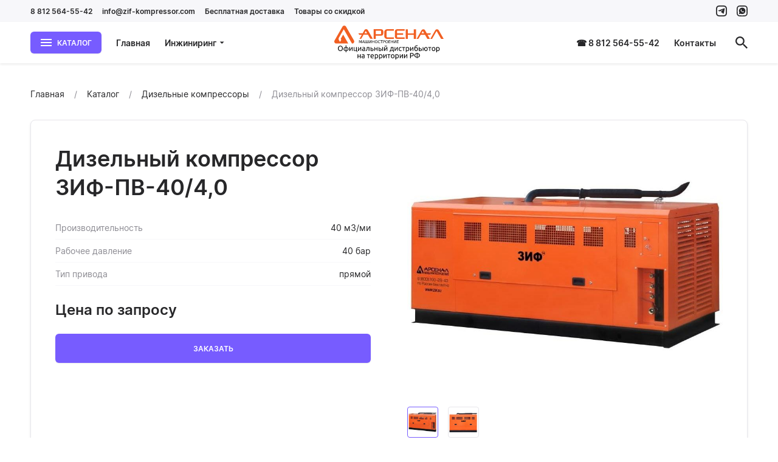

--- FILE ---
content_type: text/html; charset=utf-8
request_url: https://zif-kompressor.com/product/dizelnyi-kompressor-zif-pv-4040
body_size: 16813
content:
<!--
            /$$$$$$              /$$               /$$                    
           /$$__  $$            | $$              | $$                    
 /$$$$$$$$| $$  \__/  /$$$$$$  /$$$$$$    /$$$$$$ | $$  /$$$$$$   /$$$$$$ 
|____ /$$/| $$       |____  $$|_  $$_/   |____  $$| $$ /$$__  $$ /$$__  $$
   /$$$$/ | $$        /$$$$$$$  | $$      /$$$$$$$| $$| $$  \ $$| $$  \ $$
  /$$__/  | $$    $$ /$$__  $$  | $$ /$$ /$$__  $$| $$| $$  | $$| $$  | $$
 /$$$$$$$$|  $$$$$$/|  $$$$$$$  |  $$$$/|  $$$$$$$| $$|  $$$$$$/|  $$$$$$$
|________/ \______/  \_______/   \___/   \_______/|__/ \______/  \____  $$
                                                                 /$$  \ $$
                                                                |  $$$$$$/
                                                                 \______/ 
-->
<!doctype html>
<html data-n-head-ssr lang="ru" data-n-head="%7B%22lang%22:%7B%22ssr%22:%22ru%22%7D%7D">

<head >
    <meta charset="utf-8">
    <meta name="viewport" content="width=device-width,initial-scale=1">
    <title>Дизельный компрессор ЗИФ-ПВ-40/4,0 купить у производителя — Официальный представитель ЗИФ</title><meta data-n-head="ssr" data-hid="og-site_name" property="og:site_name" content="zif-kompressor.com"><meta data-n-head="ssr" data-hid="og-url" property="og:url" content="https://zif-kompressor.com/product/dizelnyi-kompressor-zif-pv-4040"><meta data-n-head="ssr" data-hid="apple-mobile-web-app-title" name="apple-mobile-web-app-title" content="Официальный представитель ЗИФ"><meta data-n-head="ssr" data-hid="application-name" name="application-name" content="Официальный представитель ЗИФ"><meta data-n-head="ssr" data-hid="description" name="description" content="⭐⭐⭐⭐⭐ Дизельный компрессор ЗИФ-ПВ-40/4,0 от официального дилера в России."><meta data-n-head="ssr" data-hid="og-title" property="og:title" content="Дизельный компрессор ЗИФ-ПВ-40/4,0 купить у производителя"><meta data-n-head="ssr" data-hid="og-description" property="og:description" content="⭐⭐⭐⭐⭐ Дизельный компрессор ЗИФ-ПВ-40/4,0 от официального дилера в России."><meta data-n-head="ssr" data-hid="og-type" property="og:type" content="og:product"><meta data-n-head="ssr" data-hid="og-product-price-amount" name="product:price:amount" content="20689560"><meta data-n-head="ssr" data-hid="og-product-price-currency" name="product:price:currency" content="RUB"><meta data-n-head="ssr" data-hid="og-image" property="og:image" content="https://792902.selcdn.ru/zcatalog/clients/zif-kompressor/uploads/products/544/images/cover-d3f5a-cover-h29a7-8_thumb.jpg"><link data-n-head="ssr" data-hid="favicon" rel="icon" type="image/png" href="https://792902.selcdn.ru/zcatalog/clients/zif-kompressor/uploads/files/ef6e7-arsenal-favicon.png"><style data-n-head="ssr" data-hid="theme">:root:root { --card-border: var(--border-width) solid var(--border-color);--color-black: #272729;--color-white: #ffffff;--border-width: 1px;--color-accent: #775cff;--color-danger: #ff695b;--color-gray-1: #8e8d94;--color-gray-2: #bbbac2;--color-gray-3: #e7e6eb;--color-gray-4: #f7f7fa;--color-gray-5: #f7f7fa;--shadow-large: 0px 4px 8px rgba(0,0,0,0.08);--shadow-small: 0px 1px 2px rgba(0,0,0,0.08);--color-success: #3dcc3d;--color-warning: #ffc400;--shadow-medium: 0px 2px 4px rgba(0,0,0,0.08);--box-size-large: 48px;--box-size-small: 36px;--shadow-x-large: 0px 8px 16px rgba(0,0,0,0.08);--box-size-medium: 48px;--font-size-large: 24px;--font-size-small: 12px;--transition-ease: ease;--box-size-x-small: 24px;--font-size-medium: 16px;--font-size-normal: 14px;--font-weight-bold: 600;--card-border-hover: var(--border-width) solid var(--color-gray-2);--color-black-hover: #404042;--font-size-x-large: 36px;--line-height-small: 1.33;--color-accent-hover: #6850e0;--color-accent-light: #f4f1ff;--color-danger-hover: #e05c50;--color-danger-light: #fff3f1;--font-size-x-medium: 18px;--font-weight-bolder: bold;--font-weight-normal: normal;--line-height-medium: 1.6;--line-height-normal: 1.5;--transition-ease-in: ease-in;--border-radius-large: 8px;--border-radius-small: 4px;--color-success-hover: #35b335;--color-success-light: #effaef;--color-warning-hover: #e0ac00;--color-warning-light: #fffaea;--font-size-x-x-large: 48px;--transition-duration: 0.16s;--transition-ease-out: ease-out;--border-radius-medium: 6px;--border-radius-x-large: 12px;--color-accent-light-hover: #eae7f4;--color-danger-light-hover: #f4e9e7;--color-success-light-hover: #e5f0e5;--color-warning-light-hover: #f4f0e0;--color-white-force: #ffffff;--font-family: Inter; }</style><script data-n-head="ssr" data-hid="jivosite" async src="//code-ya.jivosite.com/widget/zW4gbeDAbk"></script><script data-n-head="ssr" data-hid="ya-metric">
        (function(m,e,t,r,i,k,a){m[i]=m[i]||function(){(m[i].a=m[i].a||[]).push(arguments)};
        m[i].l=1*new Date();k=e.createElement(t),a=e.getElementsByTagName(t)[0],k.async=1,k.src=r,a.parentNode.insertBefore(k,a)})
        (window, document, "script", "https://mc.yandex.ru/metrika/tag.js", "ym");
     
        ym(66684388, "init", {
             clickmap:true,
             trackLinks:true,
             accurateTrackBounce:true,
             webvisor:true
        });
        </script><noscript data-n-head="ssr" data-hid="ya-metric-noscript">
        <div><img src="https://mc.yandex.ru/watch/66684388" style="position:absolute; left:-9999px;" alt="" /></div>
        </noscript><link rel="stylesheet" href="/_nuxt/css/1c25692.css"><link rel="stylesheet" href="/_nuxt/css/f4c1ea2.css"><link rel="stylesheet" href="/_nuxt/css/265aa53.css">
</head>

<body >
    <div data-server-rendered="true" id="__nuxt"><!----><div id="__layout"><div class="v-root l-default" data-v-f01fd7de><div class="v-root-wrapper"><div itemscope="itemscope" itemtype="https://schema.org/WebSite" style="display:none;"><meta itemprop="url" content="https://zif-kompressor.com"></div> <header class="c-the-header fixed" data-v-d2ffee70 data-v-f01fd7de><div data-scroll-lock-fill-gap="" class="c-the-header-top-bar top-bar" data-v-57b848d0 data-v-d2ffee70><div class="v-container container" data-v-57b848d0><div class="left" data-v-57b848d0><ul class="c-the-header-list size--small" data-v-ddfbe366 data-v-57b848d0><li class="item" data-v-ddfbe366><a href="tel:8 812 564-55-42" title="8 812 564-55-42" class="v-button-text item-button v-button-text--color-black" data-v-ddfbe366><!----> 
                    8 812 564-55-42
                 <!----> <!----></a> <!----></li><li class="item" data-v-ddfbe366><a href="mailto:info@zif-kompressor.com" title="info@zif-kompressor.com" class="v-button-text item-button v-button-text--color-black" data-v-ddfbe366><!----> 
                    info@zif-kompressor.com
                 <!----> <!----></a> <!----></li><li class="item" data-v-ddfbe366><a href="/besplatnaya-dostavka-po-rossii" title="Бесплатная доставка" class="v-button-text item-button v-button-text--color-black" data-v-ddfbe366><!----> 
                    Бесплатная доставка
                 <!----> <!----></a> <!----></li><li class="item" data-v-ddfbe366><a href="/tovary-so-skidkoy" title="Товары со скидкой" class="v-button-text item-button v-button-text--color-black" data-v-ddfbe366><!----> 
                    Товары со скидкой
                 <!----> <!----></a> <!----></li></ul></div> <div class="right" data-v-57b848d0><ul class="c-the-header-list size--small" data-v-ddfbe366 data-v-57b848d0><li class="item" data-v-ddfbe366><a href="https://t.me/artur_sai" target="_blank" title="zif-kompressor" class="v-button-text item-button v-button-text--color-black" data-v-ddfbe366><!----> <div class="v-icon" data-v-ddfbe366><svg width="18" height="18" viewBox="0 0 20 20" fill="none" xmlns="http://www.w3.org/2000/svg">
<path d="M13.1576 14.8608C13.6606 15.1439 14.0211 14.998 14.1546 14.3964L15.966 5.91234C16.1262 5.16921 15.6945 4.87285 15.2005 5.04978L4.55889 9.12814C3.82897 9.41124 3.84232 9.81377 4.43427 9.99955L6.32299 10.5854C6.8554 10.7505 7.43257 10.686 7.91534 10.4073L12.9901 7.47798C13.0942 7.41793 13.1963 7.5587 13.1069 7.63898L9.62175 10.7701C9.1499 11.194 9.18687 11.9445 9.6981 12.3199L13.1576 14.8608Z" fill="currentColor"/>
<path fill-rule="evenodd" clip-rule="evenodd" d="M10 0C12.7158 0 13.0564 0.0115116 14.123 0.0601777C15.1874 0.108725 15.9143 0.277786 16.5504 0.525007C17.208 0.780524 17.7656 1.12246 18.3216 1.67839C18.8775 2.23436 19.2195 2.79203 19.475 3.44962C19.7222 4.08569 19.8913 4.81263 19.9398 5.87701C19.9885 6.94362 20 7.28416 20 10C20 12.7158 19.9885 13.0564 19.9398 14.123C19.8913 15.1874 19.7222 15.9143 19.475 16.5504C19.2195 17.208 18.8775 17.7656 18.3216 18.3216C17.7656 18.8775 17.208 19.2195 16.5504 19.475C15.9143 19.7222 15.1874 19.8913 14.123 19.9398C13.0564 19.9885 12.7158 20 10 20C7.28416 20 6.94362 19.9885 5.87701 19.9398C4.81263 19.8913 4.08569 19.7222 3.44962 19.475C2.79203 19.2195 2.23436 18.8775 1.67839 18.3216C1.12246 17.7656 0.780524 17.208 0.525007 16.5504C0.277786 15.9143 0.108725 15.1874 0.0601777 14.123C0.0115116 13.0564 0 12.7158 0 10C0 7.28416 0.0115116 6.94362 0.0601777 5.87701C0.108725 4.81263 0.277786 4.08569 0.525007 3.44962C0.780524 2.79203 1.12246 2.23436 1.67839 1.67839C2.23436 1.12246 2.79203 0.780524 3.44962 0.525007C4.08569 0.277786 4.81263 0.108725 5.87701 0.0601777C6.94362 0.0115116 7.28416 0 10 0ZM10 2C7.39444 2 7.0858 2.00995 6.05683 2.0569C5.10542 2.10029 4.58873 2.25926 4.24487 2.39289C3.78938 2.56991 3.46431 2.78137 3.12286 3.12286C2.78137 3.46431 2.56991 3.78938 2.39289 4.24487C2.25926 4.58873 2.10029 5.10542 2.0569 6.05683C2.00995 7.0858 2 7.39444 2 10C2 12.6056 2.00995 12.9142 2.0569 13.9432C2.10029 14.8946 2.25926 15.4113 2.39289 15.7551C2.56991 16.2106 2.78141 16.5357 3.12286 16.8771C3.46431 17.2186 3.78938 17.4301 4.24487 17.6071C4.58873 17.7407 5.10542 17.8997 6.05683 17.9431C7.08569 17.99 7.39425 18 10 18C12.6057 18 12.9144 17.99 13.9432 17.9431C14.8946 17.8997 15.4113 17.7407 15.7551 17.6071C16.2106 17.4301 16.5357 17.2186 16.8771 16.8771C17.2186 16.5357 17.4301 16.2106 17.6071 15.7551C17.7407 15.4113 17.8997 14.8946 17.9431 13.9432C17.99 12.9142 18 12.6056 18 10C18 7.39444 17.99 7.0858 17.9431 6.05683C17.8997 5.10542 17.7407 4.58873 17.6071 4.24487C17.4301 3.78938 17.2186 3.46431 16.8771 3.12286C16.5357 2.78137 16.2106 2.56991 15.7551 2.39289C15.4113 2.25926 14.8946 2.10029 13.9432 2.0569C12.9142 2.00995 12.6056 2 10 2Z" fill="currentColor"/>
</svg>
</div> <!----> <!----></a> <!----></li><li class="item" data-v-ddfbe366><a href="https://wa.me/79173532312" target="_blank" title="zif-kompressor" class="v-button-text item-button v-button-text--color-black" data-v-ddfbe366><!----> <div class="v-icon" data-v-ddfbe366><svg width="18" height="18" viewBox="0 0 20 20" fill="none" xmlns="http://www.w3.org/2000/svg">
<path fill-rule="evenodd" clip-rule="evenodd" d="M14.1185 0.0664759C13.0523 0.0178251 12.7118 0.00631714 9.99687 0.00631714C7.28187 0.00631714 6.94143 0.0178251 5.87516 0.0664759C4.81111 0.115008 4.0844 0.284016 3.44853 0.531158C2.79115 0.786595 2.23365 1.12842 1.67786 1.68417C1.1221 2.23997 0.780278 2.79747 0.524841 3.45485C0.277698 4.09072 0.10869 4.81743 0.0601587 5.88148C0.0115079 6.94775 0 7.28818 0 10.0032C0 12.7181 0.0115079 13.0586 0.0601587 14.1248C0.10869 15.1889 0.277698 15.9156 0.524841 16.5515C0.780278 17.2089 1.1221 17.7664 1.67786 18.3222C2.23365 18.8779 2.79115 19.2197 3.44853 19.4752C4.0844 19.7223 4.81111 19.8913 5.87516 19.9398C6.94143 19.9885 7.28187 20 9.99687 20C12.7118 20 13.0523 19.9885 14.1185 19.9398C15.1826 19.8913 15.9093 19.7223 16.5452 19.4752C17.2025 19.2197 17.76 18.8779 18.3158 18.3222C18.8716 17.7664 19.2134 17.2089 19.4689 16.5515C19.716 15.9156 19.885 15.1889 19.9335 14.1248C19.9822 13.0586 19.9937 12.7181 19.9937 10.0032C19.9937 7.28818 19.9822 6.94775 19.9335 5.88148C19.885 4.81743 19.716 4.09072 19.4689 3.45485C19.2134 2.79747 18.8716 2.23997 18.3158 1.68417C17.76 1.12842 17.2025 0.786595 16.5452 0.531158C15.9093 0.284016 15.1826 0.115008 14.1185 0.0664759ZM5.95727 1.86585C7.0114 1.81775 7.32759 1.80756 9.99687 1.80756C12.6661 1.80756 12.9823 1.81775 14.0364 1.86585C15.0111 1.91029 15.5404 2.07315 15.8927 2.21006C16.3593 2.39141 16.6924 2.60803 17.0422 2.95787C17.392 3.30768 17.6086 3.64069 17.79 4.10732C17.9269 4.45958 18.0897 4.98891 18.1342 5.96359C18.1823 7.01771 18.1925 7.33391 18.1925 10.0032C18.1925 12.6724 18.1823 12.9886 18.1342 14.0428C18.0897 15.0174 17.9269 15.5468 17.79 15.899C17.6086 16.3657 17.392 16.6987 17.0422 17.0485C16.6924 17.3983 16.3593 17.6149 15.8927 17.7963C15.5404 17.9332 15.0111 18.096 14.0364 18.1405C12.9825 18.1886 12.6663 18.1988 9.99687 18.1988C7.32739 18.1988 7.01128 18.1886 5.95727 18.1405C4.98259 18.096 4.45326 17.9332 4.101 17.7963C3.63437 17.6149 3.30136 17.3983 2.95156 17.0485C2.60175 16.6987 2.38509 16.3657 2.20374 15.899C2.06683 15.5468 1.90398 15.0174 1.85953 14.0428C1.81144 12.9886 1.80124 12.6724 1.80124 10.0032C1.80124 7.33391 1.81144 7.01771 1.85953 5.96359C1.90398 4.98891 2.06683 4.45958 2.20374 4.10732C2.38509 3.64069 2.60172 3.30768 2.95156 2.95787C3.30136 2.60803 3.63437 2.39141 4.101 2.21006C4.45326 2.07315 4.98259 1.91029 5.95727 1.86585Z" fill="currentColor"/>
<path fill-rule="evenodd" clip-rule="evenodd" d="M10.1091 15.6909C13.3628 15.6909 16 13.0739 16 9.84547C16 6.61707 13.3631 4 10.1091 4C6.85547 4 4.218 6.61707 4.218 9.84547C4.218 10.9499 4.52693 11.9829 5.06333 12.8637L4 16L7.26147 14.9636C8.10573 15.4269 9.07613 15.6909 10.1091 15.6909ZM12.8852 11.0625C12.9863 11.1109 13.0545 11.1437 13.0839 11.1917C13.1197 11.2515 13.1197 11.5383 12.9997 11.8732C12.8789 12.2076 12.2893 12.5303 12.0248 12.5541C11.9794 12.5582 11.9419 12.5673 11.9033 12.5765C11.7169 12.6212 11.5085 12.6712 10.2919 12.196C8.93524 11.6658 8.04103 10.3498 7.85623 10.0778C7.84106 10.0555 7.83067 10.0402 7.8252 10.0329L7.82496 10.0326C7.75167 9.93598 7.2356 9.2555 7.2356 8.5512C7.2356 7.89161 7.5621 7.54568 7.71246 7.38638C7.72279 7.37543 7.73229 7.36536 7.7408 7.35613C7.8732 7.2128 8.02973 7.17693 8.126 7.17693C8.17575 7.17693 8.22554 7.18014 8.27366 7.18324C8.31863 7.18613 8.36215 7.18893 8.4028 7.18893C8.41289 7.18893 8.4235 7.18825 8.43456 7.18754C8.51594 7.1823 8.62172 7.17549 8.7276 7.42787C8.76615 7.51983 8.82203 7.65475 8.88137 7.798C9.00717 8.10169 9.14847 8.44282 9.17293 8.49147C9.2092 8.56333 9.23333 8.64693 9.18493 8.74253C9.17806 8.75629 9.17167 8.7693 9.16557 8.78174C9.12917 8.85589 9.10266 8.9099 9.04067 8.9816C9.01676 9.0093 8.99206 9.03914 8.96734 9.069C8.91745 9.12925 8.86751 9.18956 8.824 9.23253C8.75187 9.30387 8.67653 9.38133 8.76067 9.52467C8.84493 9.66827 9.1348 10.1371 9.564 10.5168C10.0257 10.9253 10.4269 11.098 10.63 11.1854C10.6695 11.2024 10.7016 11.2162 10.7251 11.2279C10.8696 11.2996 10.9537 11.2876 11.038 11.1917C11.1224 11.0961 11.3992 10.7736 11.4953 10.6301C11.5915 10.4868 11.688 10.5108 11.8204 10.5585C11.9524 10.6061 12.6625 10.9529 12.8071 11.0245C12.835 11.0384 12.861 11.0509 12.8852 11.0625Z" fill="currentColor"/>
</svg>
</div> <!----> <!----></a> <!----></li></ul></div></div></div> <div data-scroll-lock-fill-gap class="main" data-v-d2ffee70><div class="v-container container" data-v-d2ffee70 data-v-d2ffee70><!----> <a href="/" title="Официальный представитель ЗИФ" class="c-the-header-logo logo router--active center" data-v-c1d58df2 data-v-d2ffee70><img src="https://792902.selcdn.ru/zcatalog/clients/zif-kompressor/uploads/files/c815b_arsenal-logo4.svg" alt="Официальный представитель ЗИФ" class="v-img image" data-v-c1d58df2></a> <nav class="left" data-v-d2ffee70><div class="c-the-header-catalog catalog extended-size" data-v-301377f6 data-v-d2ffee70><button type="button" class="v-button button v-button--size-small v-button--variant-primary v-button--color-accent" data-v-301377f6><div class="v-button-container"><div class="v-button-prepend"><div class="v-icon" data-v-301377f6><svg width="20" height="20" viewBox="0 0 20 20" fill="none" xmlns="http://www.w3.org/2000/svg">
<path d="M1 16H19V14H1V16ZM1 11H19V9H1V11ZM1 4V6H19V4H1Z" fill="currentColor"/>
</svg></div></div> 
        Каталог
     <!----></div> <div class="v-button-loading"><div class="v-loading"><div class="v-loading-item"></div> <div class="v-loading-item"></div> <div class="v-loading-item"></div></div></div></button> <!----></div> <ul class="c-the-header-list nav-left size--default" data-v-ddfbe366 data-v-d2ffee70><li class="item" data-v-ddfbe366><a href="/" title="Главная" class="v-button-text item-button router--active v-button-text--color-black" data-v-ddfbe366><!----> 
                    Главная
                 <!----> <!----></a> <!----></li><li class="item" data-v-ddfbe366><button type="button" title="Инжиниринг" class="v-button-text item-button v-button-text--color-black" data-v-ddfbe366><!----> 
                    Инжиниринг
                 <!----> <div class="v-button-text-append"><div class="v-icon" data-v-ddfbe366><svg width="10" height="10" viewBox="0 0 20 20" fill="none" xmlns="http://www.w3.org/2000/svg">
<path d="M3 7L10 14L17 7H3Z" fill="currentColor"/>
</svg>
</div></div></button> <!----></li></ul></nav> <nav class="right" data-v-d2ffee70><ul class="c-the-header-list nav-right size--default" data-v-ddfbe366 data-v-d2ffee70><li class="item" data-v-ddfbe366><a href="tel:+78125645542" title="☎ 8 812 564-55-42" class="v-button-text item-button v-button-text--color-black" data-v-ddfbe366><!----> 
                    ☎ 8 812 564-55-42
                 <!----> <!----></a> <!----></li><li class="item" data-v-ddfbe366><a href="/contacts" title="Контакты" class="v-button-text item-button v-button-text--color-black" data-v-ddfbe366><!----> 
                    Контакты
                 <!----> <!----></a> <!----></li></ul> <ul class="c-the-header-list size--default" data-v-ddfbe366 data-v-d2ffee70><li class="item" data-v-ddfbe366><button type="button" title="Поиск" class="v-button-text item-button v-button-text--color-black" data-v-ddfbe366><!----> <div class="v-icon" data-v-ddfbe366><svg width="20" height="20" viewBox="0 0 20 20" fill="none" xmlns="http://www.w3.org/2000/svg">
<path d="M14.2939 12.5786H13.3905L13.0703 12.2699C14.191 10.9663 14.8656 9.27387 14.8656 7.43282C14.8656 3.32762 11.538 0 7.43282 0C3.32762 0 0 3.32762 0 7.43282C0 11.538 3.32762 14.8656 7.43282 14.8656C9.27387 14.8656 10.9663 14.191 12.2699 13.0703L12.5786 13.3905V14.2939L18.2962 20L20 18.2962L14.2939 12.5786V12.5786ZM7.43282 12.5786C4.58548 12.5786 2.28702 10.2802 2.28702 7.43282C2.28702 4.58548 4.58548 2.28702 7.43282 2.28702C10.2802 2.28702 12.5786 4.58548 12.5786 7.43282C12.5786 10.2802 10.2802 12.5786 7.43282 12.5786Z" fill="currentColor"/>
</svg></div> <!----> <!----></button> <!----></li><!----></ul></nav></div></div> <div class="v-overlay overlay" style="display:none;" data-v-d2ffee70><!----></div></header> <div class="content" data-v-f01fd7de><main class="c-section p-product root" data-v-014f4a58 data-v-82665aea data-v-f01fd7de><section class="c-section" data-v-014f4a58 data-v-82665aea><div class="v-container container" data-v-014f4a58><ul itemscope="itemscope" itemtype="https://schema.org/BreadcrumbList" class="c-breadcrumbs breadcrumbs" data-v-5846dd15 data-v-014f4a58><li itemscope="itemscope" itemprop="itemListElement" itemtype="https://schema.org/ListItem" class="item" data-v-5846dd15><a href="/" itemprop="item" content="https://zif-kompressor.com/" class="v-link link router--active v-link--variant-secondary" data-v-5846dd15><span itemprop="name" data-v-5846dd15>
                    Главная
                </span> <meta itemprop="position" content="1" data-v-5846dd15></a></li><li itemscope="itemscope" itemprop="itemListElement" itemtype="https://schema.org/ListItem" class="item" data-v-5846dd15><a href="/catalog" itemprop="item" content="https://zif-kompressor.com/catalog" class="v-link link v-link--variant-secondary" data-v-5846dd15><span itemprop="name" data-v-5846dd15>
                    Каталог
                </span> <meta itemprop="position" content="2" data-v-5846dd15></a></li><li itemscope="itemscope" itemprop="itemListElement" itemtype="https://schema.org/ListItem" class="item" data-v-5846dd15><a href="/catalog/dizelnye-kompressory" itemprop="item" content="https://zif-kompressor.com/catalog/dizelnye-kompressory" class="v-link link v-link--variant-secondary" data-v-5846dd15><span itemprop="name" data-v-5846dd15>
                    Дизельные компрессоры
                </span> <meta itemprop="position" content="3" data-v-5846dd15></a></li><li class="item" data-v-5846dd15>
            Дизельный компрессор ЗИФ-ПВ-40/4,0
        </li></ul> <!----> <div itemscope="itemscope" itemtype="https://schema.org/Product" style="display:none;" data-v-82665aea><meta itemprop="name" content="Дизельный компрессор ЗИФ-ПВ-40/4,0"> <meta itemprop="description" content="⭐⭐⭐⭐⭐ Дизельный компрессор ЗИФ-ПВ-40/4,0 от официального дилера в России."> <img itemprop="image" src="https://792902.selcdn.ru/zcatalog/clients/zif-kompressor/uploads/products/544/images/cover-d3f5a-cover-h29a7-8.jpg" alt="Дизельный компрессор ЗИФ-ПВ-40/4,0"> <meta itemprop="sku" content="611"> <meta itemprop="category" content="Дизельные компрессоры"> <div itemprop="offers" itemscope="itemscope" itemtype="https://schema.org/Offer"><meta itemprop="price" content="20689560"> <meta itemprop="priceCurrency" content="RUB"> <link itemprop="availability" href="https://schema.org/InStock"> <meta itemprop="url" content="/product/dizelnyi-kompressor-zif-pv-4040"> <meta itemprop="offerCount" content="1"> <meta></div></div> <div class="v-card c-box-card card" data-v-82665aea><div class="c-product-main" data-v-3429a7d6 data-v-82665aea><div class="c-product-gallery gallery" data-v-04da4e0a data-v-3429a7d6><button type="button" class="c-product-gallery-image image" data-v-55acf134 data-v-04da4e0a><img src="https://792902.selcdn.ru/zcatalog/clients/zif-kompressor/uploads/products/544/images/cover-d3f5a-cover-h29a7-8.jpg" class="v-img pic" style="opacity:;" data-v-55acf134> <!----> <div class="full-view" style="background-image:url(https://792902.selcdn.ru/zcatalog/clients/zif-kompressor/uploads/products/544/images/cover-d3f5a-cover-h29a7-8.jpg);background-position:50% 50%;display:none;" data-v-55acf134 data-v-55acf134></div></button> <div class="c-product-gallery-list list" data-v-22a179cc data-v-04da4e0a><div class="slider-wrap" data-v-22a179cc><div data-scroll-lock-scrollable="" class="v-slider slider" data-v-22a179cc><div class="v-slider-item slider-item leaved" data-v-22a179cc><div class="v-focus-disable v-slider-item-content"><button type="button" class="button active" data-v-22a179cc><img src="https://792902.selcdn.ru/zcatalog/clients/zif-kompressor/uploads/products/544/images/cover-d3f5a-cover-h29a7-8_thumb.jpg" class="v-img image" data-v-22a179cc></button></div></div><div class="v-slider-item slider-item leaved" data-v-22a179cc><div class="v-focus-disable v-slider-item-content"><button type="button" class="button" data-v-22a179cc><img src="https://792902.selcdn.ru/zcatalog/clients/zif-kompressor/uploads/products/462/images/picture_a27d8_9_thumb.jpg" class="v-img image" data-v-22a179cc></button></div></div></div></div> <!----> <!----></div> <!----> <div class="c-catalog-gallery-slider slider" data-v-d459f2c0 data-v-04da4e0a data-v-04da4e0a><div data-scroll-lock-scrollable="" class="v-slider slider" data-v-d459f2c0><div class="v-slider-item item leaved" data-v-d459f2c0><div class="v-focus-disable v-slider-item-content"><img src="https://792902.selcdn.ru/zcatalog/clients/zif-kompressor/uploads/products/544/images/cover-d3f5a-cover-h29a7-8_thumb.jpg" class="v-img image" style="opacity:;" data-v-d459f2c0> <!----></div></div><div class="v-slider-item item leaved" data-v-d459f2c0><div class="v-focus-disable v-slider-item-content"><img data-src="https://792902.selcdn.ru/zcatalog/clients/zif-kompressor/uploads/products/462/images/picture_a27d8_9_thumb.jpg" class="v-img v-img--lazy image" style="opacity:0;" data-v-d459f2c0> <div class="v-loading loading" data-v-d459f2c0><div class="v-loading-item"></div> <div class="v-loading-item"></div> <div class="v-loading-item"></div></div></div></div></div> <div class="dots" data-v-d459f2c0><div class="c-dots" data-v-86206338 data-v-d459f2c0><button class="item active" data-v-86206338></button><button class="item" data-v-86206338></button></div></div></div></div> <div class="content" data-v-3429a7d6><div class="c-product-main-info info size--default" data-v-a6b1d6d0 data-v-3429a7d6><h1 class="title" data-v-a6b1d6d0>
                Дизельный компрессор ЗИФ-ПВ-40/4,0
            </h1> <!----></div> <ul class="c-product-attrs-list item size--default" data-v-3f1aa893 data-v-3429a7d6><li class="item" data-v-3f1aa893><div class="label" data-v-3f1aa893>
            Производительность
        </div> <div class="value" data-v-3f1aa893>
                
                40
                м3/ми
            </div></li><li class="item" data-v-3f1aa893><div class="label" data-v-3f1aa893>
            Рабочее давление
        </div> <div class="value" data-v-3f1aa893>
                
                40
                бар
            </div></li><li class="item" data-v-3f1aa893><div class="label" data-v-3f1aa893>
            Тип привода
        </div> <div class="value" data-v-3f1aa893>
                
                прямой
                
            </div></li></ul> <div class="c-product-price item size--default direction--row" data-v-3b5fe824 data-v-3429a7d6><div class="value" data-v-3b5fe824>
            Цена по запросу
        </div></div> <!----> <div class="c-product-cart-button item size--medium" data-v-226993cc data-v-3429a7d6><button type="button" title="Заказать" class="v-button v-button--size-medium v-button--variant-primary v-button--color-accent v-button--block" data-v-226993cc><div class="v-button-container"><!----> 
                    Заказать
                 <!----></div> <div class="v-button-loading"><div class="v-loading"><div class="v-loading-item"></div> <div class="v-loading-item"></div> <div class="v-loading-item"></div></div></div></button></div></div></div> <div class="tabs-container" data-v-82665aea><!----> <div class="tabs-content" data-v-82665aea><ul item-selector=".c-product-attrs-item.item" transition-duration="0" class="c-product-attrs" data-v-460c479a data-v-82665aea data-v-82665aea><li class="c-product-attrs-item item" data-v-460c479a><div class="title" data-v-460c479a>
            Общие характеристики
        </div> <ul class="c-product-attrs-list attrs size--large" data-v-3f1aa893 data-v-460c479a><li class="item" data-v-3f1aa893><div class="label" data-v-3f1aa893>
            Производительность
        </div> <div class="value" data-v-3f1aa893>
                
                40
                м3/ми
            </div></li><li class="item" data-v-3f1aa893><div class="label" data-v-3f1aa893>
            Рабочее давление
        </div> <div class="value" data-v-3f1aa893>
                
                40
                бар
            </div></li><li class="item" data-v-3f1aa893><div class="label" data-v-3f1aa893>
            Тип двигателя
        </div> <div class="value" data-v-3f1aa893>
                
                дизельный
                
            </div></li><li class="item" data-v-3f1aa893><div class="label" data-v-3f1aa893>
            Двигатель
        </div> <div class="value" data-v-3f1aa893>
                
                ЯМЗ
                
            </div></li><li class="item" data-v-3f1aa893><div class="label" data-v-3f1aa893>
            Тип привода
        </div> <div class="value" data-v-3f1aa893>
                
                прямой
                
            </div></li><li class="item" data-v-3f1aa893><div class="label" data-v-3f1aa893>
            Исполнение (защита от внешнего воздействия)
        </div> <div class="value" data-v-3f1aa893>
                
                уличное
                
            </div></li><li class="item" data-v-3f1aa893><div class="label" data-v-3f1aa893>
            Температурный режим эксплуатации
        </div> <div class="value" data-v-3f1aa893>
                
                -40 ... +40
                °С
            </div></li><li class="item" data-v-3f1aa893><div class="label" data-v-3f1aa893>
            Тип управления
        </div> <div class="value" data-v-3f1aa893>
                
                Аналоговое
                
            </div></li><li class="item" data-v-3f1aa893><div class="label" data-v-3f1aa893>
            Присоединительный размер
        </div> <div class="value" data-v-3f1aa893>
                
                3&quot;
                
            </div></li><li class="item" data-v-3f1aa893><div class="label" data-v-3f1aa893>
            Уровень шума
        </div> <div class="value" data-v-3f1aa893>
                
                90
                дБ
            </div></li></ul></li><li class="c-product-attrs-item item" data-v-460c479a><div class="title" data-v-460c479a>
            Дополнительная информация
        </div> <ul class="c-product-attrs-list attrs size--large" data-v-3f1aa893 data-v-460c479a><li class="item" data-v-3f1aa893><div class="label" data-v-3f1aa893>
            Шасси
        </div> <div class="value" data-v-3f1aa893>
                
                нет
                
            </div></li></ul></li></ul></div></div></div> <!----></div></section></main></div> <footer class="c-the-footer extended-size" data-v-6c4c77ec data-v-f01fd7de><div class="v-container container" data-v-6c4c77ec><div class="grid" data-v-6c4c77ec><ul class="grid-nav" data-v-6c4c77ec><li class="grid-nav-item" data-v-6c4c77ec><div class="c-the-footer-nav-list" data-v-bee33016 data-v-6c4c77ec><div class="title" data-v-bee33016>
            Навигация
        </div> <ul class="list" data-v-bee33016><li class="list-item" data-v-bee33016><a href="/" title="Главная" class="v-link router--active v-link--variant-secondary" data-v-bee33016>
                Главная
            </a></li><li class="list-item" data-v-bee33016><a href="/contacts" title="Контакты" class="v-link v-link--variant-secondary" data-v-bee33016>
                Контакты
            </a></li><li class="list-item" data-v-bee33016><a href="/o-kompanii" title="О компании" class="v-link v-link--variant-secondary" data-v-bee33016>
                О компании
            </a></li><li class="list-item" data-v-bee33016><a href="/politika-konfidencialnosti" title="Конфиденциальность" class="v-link v-link--variant-secondary" data-v-bee33016>
                Конфиденциальность
            </a></li></ul></div></li><li class="grid-nav-item" data-v-6c4c77ec><div class="c-the-footer-nav-list" data-v-bee33016 data-v-6c4c77ec><div class="title" data-v-bee33016>
            Каталог
        </div> <ul class="list" data-v-bee33016><li class="list-item" data-v-bee33016><a href="/catalog/dizelnye-kompressory" title="Дизельные компрессоры" class="v-link v-link--variant-secondary" data-v-bee33016>
                Дизельные компрессоры
            </a></li><li class="list-item" data-v-bee33016><a href="/catalog/vintovye-kompressory" title="Винтовые компрессоры" class="v-link v-link--variant-secondary" data-v-bee33016>
                Винтовые компрессоры
            </a></li><li class="list-item" data-v-bee33016><a href="/catalog/vzryvozashchishchennye-kompressory" title="Взрывозащищённые компрессоры" class="v-link v-link--variant-secondary" data-v-bee33016>
                Взрывозащищённые компрессоры
            </a></li><li class="list-item" data-v-bee33016><a href="/catalog/osushiteli" title="Осушители" class="v-link v-link--variant-secondary" data-v-bee33016>
                Осушители
            </a></li></ul></div></li><li class="grid-nav-item" data-v-6c4c77ec><div class="c-the-footer-nav-list" data-v-bee33016 data-v-6c4c77ec><div class="title" data-v-bee33016>
            Услуги
        </div> <ul class="list" data-v-bee33016><li class="list-item" data-v-bee33016><a href="/pnevmoaudit" title="Пневмоаудит" class="v-link v-link--variant-secondary" data-v-bee33016>
                Пневмоаудит
            </a></li><li class="list-item" data-v-bee33016><a href="/proektirovanie" title="Проектирование" class="v-link v-link--variant-secondary" data-v-bee33016>
                Проектирование
            </a></li><li class="list-item" data-v-bee33016><a href="/puskonaladka" title="Пусконаладка" class="v-link v-link--variant-secondary" data-v-bee33016>
                Пусконаладка
            </a></li><li class="list-item" data-v-bee33016><a href="/tehobslujivanie" title="Техобслуживание" class="v-link v-link--variant-secondary" data-v-bee33016>
                Техобслуживание
            </a></li></ul></div></li></ul> <div class="grid-info" data-v-6c4c77ec><div class="c-the-footer-info extended-size" data-v-14904c5c data-v-6c4c77ec><div class="tel" data-v-14904c5c><a href="tel:8 812 564-55-42" class="v-link v-link--variant-secondary" data-v-14904c5c>
            8 812 564-55-42
        </a></div> <div class="email" data-v-14904c5c><a href="mailto:info@zif-kompressor.com" class="v-link v-link--variant-secondary" data-v-14904c5c>
            info@zif-kompressor.com
        </a></div> <ul class="social" data-v-14904c5c><li class="social-item" data-v-14904c5c><a href="https://t.me/artur_sai" target="_blank" title="zif-kompressor" class="v-link v-link--variant-secondary" data-v-14904c5c><div class="v-icon" data-v-14904c5c><svg width="20" height="20" viewBox="0 0 20 20" fill="none" xmlns="http://www.w3.org/2000/svg">
<path d="M13.1576 14.8608C13.6606 15.1439 14.0211 14.998 14.1546 14.3964L15.966 5.91234C16.1262 5.16921 15.6945 4.87285 15.2005 5.04978L4.55889 9.12814C3.82897 9.41124 3.84232 9.81377 4.43427 9.99955L6.32299 10.5854C6.8554 10.7505 7.43257 10.686 7.91534 10.4073L12.9901 7.47798C13.0942 7.41793 13.1963 7.5587 13.1069 7.63898L9.62175 10.7701C9.1499 11.194 9.18687 11.9445 9.6981 12.3199L13.1576 14.8608Z" fill="currentColor"/>
<path fill-rule="evenodd" clip-rule="evenodd" d="M10 0C12.7158 0 13.0564 0.0115116 14.123 0.0601777C15.1874 0.108725 15.9143 0.277786 16.5504 0.525007C17.208 0.780524 17.7656 1.12246 18.3216 1.67839C18.8775 2.23436 19.2195 2.79203 19.475 3.44962C19.7222 4.08569 19.8913 4.81263 19.9398 5.87701C19.9885 6.94362 20 7.28416 20 10C20 12.7158 19.9885 13.0564 19.9398 14.123C19.8913 15.1874 19.7222 15.9143 19.475 16.5504C19.2195 17.208 18.8775 17.7656 18.3216 18.3216C17.7656 18.8775 17.208 19.2195 16.5504 19.475C15.9143 19.7222 15.1874 19.8913 14.123 19.9398C13.0564 19.9885 12.7158 20 10 20C7.28416 20 6.94362 19.9885 5.87701 19.9398C4.81263 19.8913 4.08569 19.7222 3.44962 19.475C2.79203 19.2195 2.23436 18.8775 1.67839 18.3216C1.12246 17.7656 0.780524 17.208 0.525007 16.5504C0.277786 15.9143 0.108725 15.1874 0.0601777 14.123C0.0115116 13.0564 0 12.7158 0 10C0 7.28416 0.0115116 6.94362 0.0601777 5.87701C0.108725 4.81263 0.277786 4.08569 0.525007 3.44962C0.780524 2.79203 1.12246 2.23436 1.67839 1.67839C2.23436 1.12246 2.79203 0.780524 3.44962 0.525007C4.08569 0.277786 4.81263 0.108725 5.87701 0.0601777C6.94362 0.0115116 7.28416 0 10 0ZM10 2C7.39444 2 7.0858 2.00995 6.05683 2.0569C5.10542 2.10029 4.58873 2.25926 4.24487 2.39289C3.78938 2.56991 3.46431 2.78137 3.12286 3.12286C2.78137 3.46431 2.56991 3.78938 2.39289 4.24487C2.25926 4.58873 2.10029 5.10542 2.0569 6.05683C2.00995 7.0858 2 7.39444 2 10C2 12.6056 2.00995 12.9142 2.0569 13.9432C2.10029 14.8946 2.25926 15.4113 2.39289 15.7551C2.56991 16.2106 2.78141 16.5357 3.12286 16.8771C3.46431 17.2186 3.78938 17.4301 4.24487 17.6071C4.58873 17.7407 5.10542 17.8997 6.05683 17.9431C7.08569 17.99 7.39425 18 10 18C12.6057 18 12.9144 17.99 13.9432 17.9431C14.8946 17.8997 15.4113 17.7407 15.7551 17.6071C16.2106 17.4301 16.5357 17.2186 16.8771 16.8771C17.2186 16.5357 17.4301 16.2106 17.6071 15.7551C17.7407 15.4113 17.8997 14.8946 17.9431 13.9432C17.99 12.9142 18 12.6056 18 10C18 7.39444 17.99 7.0858 17.9431 6.05683C17.8997 5.10542 17.7407 4.58873 17.6071 4.24487C17.4301 3.78938 17.2186 3.46431 16.8771 3.12286C16.5357 2.78137 16.2106 2.56991 15.7551 2.39289C15.4113 2.25926 14.8946 2.10029 13.9432 2.0569C12.9142 2.00995 12.6056 2 10 2Z" fill="currentColor"/>
</svg>
</div></a></li><li class="social-item" data-v-14904c5c><a href="https://wa.me/79173532312" target="_blank" title="zif-kompressor" class="v-link v-link--variant-secondary" data-v-14904c5c><div class="v-icon" data-v-14904c5c><svg width="20" height="20" viewBox="0 0 20 20" fill="none" xmlns="http://www.w3.org/2000/svg">
<path fill-rule="evenodd" clip-rule="evenodd" d="M14.1185 0.0664759C13.0523 0.0178251 12.7118 0.00631714 9.99687 0.00631714C7.28187 0.00631714 6.94143 0.0178251 5.87516 0.0664759C4.81111 0.115008 4.0844 0.284016 3.44853 0.531158C2.79115 0.786595 2.23365 1.12842 1.67786 1.68417C1.1221 2.23997 0.780278 2.79747 0.524841 3.45485C0.277698 4.09072 0.10869 4.81743 0.0601587 5.88148C0.0115079 6.94775 0 7.28818 0 10.0032C0 12.7181 0.0115079 13.0586 0.0601587 14.1248C0.10869 15.1889 0.277698 15.9156 0.524841 16.5515C0.780278 17.2089 1.1221 17.7664 1.67786 18.3222C2.23365 18.8779 2.79115 19.2197 3.44853 19.4752C4.0844 19.7223 4.81111 19.8913 5.87516 19.9398C6.94143 19.9885 7.28187 20 9.99687 20C12.7118 20 13.0523 19.9885 14.1185 19.9398C15.1826 19.8913 15.9093 19.7223 16.5452 19.4752C17.2025 19.2197 17.76 18.8779 18.3158 18.3222C18.8716 17.7664 19.2134 17.2089 19.4689 16.5515C19.716 15.9156 19.885 15.1889 19.9335 14.1248C19.9822 13.0586 19.9937 12.7181 19.9937 10.0032C19.9937 7.28818 19.9822 6.94775 19.9335 5.88148C19.885 4.81743 19.716 4.09072 19.4689 3.45485C19.2134 2.79747 18.8716 2.23997 18.3158 1.68417C17.76 1.12842 17.2025 0.786595 16.5452 0.531158C15.9093 0.284016 15.1826 0.115008 14.1185 0.0664759ZM5.95727 1.86585C7.0114 1.81775 7.32759 1.80756 9.99687 1.80756C12.6661 1.80756 12.9823 1.81775 14.0364 1.86585C15.0111 1.91029 15.5404 2.07315 15.8927 2.21006C16.3593 2.39141 16.6924 2.60803 17.0422 2.95787C17.392 3.30768 17.6086 3.64069 17.79 4.10732C17.9269 4.45958 18.0897 4.98891 18.1342 5.96359C18.1823 7.01771 18.1925 7.33391 18.1925 10.0032C18.1925 12.6724 18.1823 12.9886 18.1342 14.0428C18.0897 15.0174 17.9269 15.5468 17.79 15.899C17.6086 16.3657 17.392 16.6987 17.0422 17.0485C16.6924 17.3983 16.3593 17.6149 15.8927 17.7963C15.5404 17.9332 15.0111 18.096 14.0364 18.1405C12.9825 18.1886 12.6663 18.1988 9.99687 18.1988C7.32739 18.1988 7.01128 18.1886 5.95727 18.1405C4.98259 18.096 4.45326 17.9332 4.101 17.7963C3.63437 17.6149 3.30136 17.3983 2.95156 17.0485C2.60175 16.6987 2.38509 16.3657 2.20374 15.899C2.06683 15.5468 1.90398 15.0174 1.85953 14.0428C1.81144 12.9886 1.80124 12.6724 1.80124 10.0032C1.80124 7.33391 1.81144 7.01771 1.85953 5.96359C1.90398 4.98891 2.06683 4.45958 2.20374 4.10732C2.38509 3.64069 2.60172 3.30768 2.95156 2.95787C3.30136 2.60803 3.63437 2.39141 4.101 2.21006C4.45326 2.07315 4.98259 1.91029 5.95727 1.86585Z" fill="currentColor"/>
<path fill-rule="evenodd" clip-rule="evenodd" d="M10.1091 15.6909C13.3628 15.6909 16 13.0739 16 9.84547C16 6.61707 13.3631 4 10.1091 4C6.85547 4 4.218 6.61707 4.218 9.84547C4.218 10.9499 4.52693 11.9829 5.06333 12.8637L4 16L7.26147 14.9636C8.10573 15.4269 9.07613 15.6909 10.1091 15.6909ZM12.8852 11.0625C12.9863 11.1109 13.0545 11.1437 13.0839 11.1917C13.1197 11.2515 13.1197 11.5383 12.9997 11.8732C12.8789 12.2076 12.2893 12.5303 12.0248 12.5541C11.9794 12.5582 11.9419 12.5673 11.9033 12.5765C11.7169 12.6212 11.5085 12.6712 10.2919 12.196C8.93524 11.6658 8.04103 10.3498 7.85623 10.0778C7.84106 10.0555 7.83067 10.0402 7.8252 10.0329L7.82496 10.0326C7.75167 9.93598 7.2356 9.2555 7.2356 8.5512C7.2356 7.89161 7.5621 7.54568 7.71246 7.38638C7.72279 7.37543 7.73229 7.36536 7.7408 7.35613C7.8732 7.2128 8.02973 7.17693 8.126 7.17693C8.17575 7.17693 8.22554 7.18014 8.27366 7.18324C8.31863 7.18613 8.36215 7.18893 8.4028 7.18893C8.41289 7.18893 8.4235 7.18825 8.43456 7.18754C8.51594 7.1823 8.62172 7.17549 8.7276 7.42787C8.76615 7.51983 8.82203 7.65475 8.88137 7.798C9.00717 8.10169 9.14847 8.44282 9.17293 8.49147C9.2092 8.56333 9.23333 8.64693 9.18493 8.74253C9.17806 8.75629 9.17167 8.7693 9.16557 8.78174C9.12917 8.85589 9.10266 8.9099 9.04067 8.9816C9.01676 9.0093 8.99206 9.03914 8.96734 9.069C8.91745 9.12925 8.86751 9.18956 8.824 9.23253C8.75187 9.30387 8.67653 9.38133 8.76067 9.52467C8.84493 9.66827 9.1348 10.1371 9.564 10.5168C10.0257 10.9253 10.4269 11.098 10.63 11.1854C10.6695 11.2024 10.7016 11.2162 10.7251 11.2279C10.8696 11.2996 10.9537 11.2876 11.038 11.1917C11.1224 11.0961 11.3992 10.7736 11.4953 10.6301C11.5915 10.4868 11.688 10.5108 11.8204 10.5585C11.9524 10.6061 12.6625 10.9529 12.8071 11.0245C12.835 11.0384 12.861 11.0509 12.8852 11.0625Z" fill="currentColor"/>
</svg>
</div></a></li></ul> <div class="button" data-v-14904c5c><button type="button" class="v-button v-button--size-medium v-button--variant-primary v-button--color-accent" data-v-14904c5c><div class="v-button-container"><!----> 
            Задать вопрос
         <!----></div> <div class="v-button-loading"><div class="v-loading"><div class="v-loading-item"></div> <div class="v-loading-item"></div> <div class="v-loading-item"></div></div></div></button></div></div></div></div> <div class="c-the-footer-copyright" data-v-1179ca3f data-v-6c4c77ec>
            2026 © ZIF-KOMPRESSOR.COM
        </div></div></footer> <!----><!----><!----><!----><!----></div> <div id="v-root-outlet"></div> <div data-scroll-lock-fill-gap="" class="v-notifications"><div class="v-notifications-container"></div></div></div></div></div><script>window.__NUXT__=(function(a,b,c,d,e,f,g,h,i,j,k,l,m,n,o,p,q,r,s,t,u,v,w,x,y,z,A,B,C,D,E,F,G,H,I,J,K,L,M,N,O,P,Q,R,S,T,U,V,W,X,Y,Z,_,$,aa,ab,ac,ad,ae,af,ag,ah,ai,aj,ak,al,am,an,ao,ap,aq,ar,as,at,au,av,aw,ax){return {layout:"default",data:[{name:y,data:{id:611,name:y,title:"Дизельный компрессор ЗИФ-ПВ-40\u002F4,0",description:"\u003Cp\u003EВинтовые дизельные компрессоры \u003Cstrong\u003EЗИФ-ПВ\u003C\u002Fstrong\u003E предназначены для провокации воздухом пневмообрудования и пневмоинструмента различного назначения при проведении строительных, дорожных, геологоразведовательных, аварийно-спасательных работ, а также при работе в открытой карьерах.\u003C\u002Fp\u003E\u003Cp\u003EВыбор дизельной компрессорной станции будет идеальным решением в случае, когда невозможно обеспечить наличие постоянного источника электричества для использования компрессорных станций с приводом от электродвигателя.\u003C\u002Fp\u003E\u003Cp\u003EДизельные станции ЗИФ - автономны и мобильны. Станцию можно поставить в кузов автомобиля, например, широко используемой в России \"Газели\", либо установить на собственное шасси.\u003C\u002Fp\u003E\u003Cp\u003EДизельные станции ЗИФ разработаны для всепогодной эксплуатации под открытым небом в стандартных и экстремальных условиях:\u003C\u002Fp\u003E\u003Cul\u003E\u003Cli\u003E\u003Cp\u003Eв открытых карьерах с высоким содержанием пыли в воздухе;\u003C\u002Fp\u003E\u003C\u002Fli\u003E\u003Cli\u003E\u003Cp\u003Eв условиях разряженной атмосферы;\u003C\u002Fp\u003E\u003C\u002Fli\u003E\u003Cli\u003E\u003Cp\u003Eв районах крайнего севера при температурах окружающего воздуха до -40°С;\u003C\u002Fp\u003E\u003C\u002Fli\u003E\u003Cli\u003E\u003Cp\u003Eв субтропическом климате до +50°С (с пакетом «Тропик»)\u003C\u002Fp\u003E\u003C\u002Fli\u003E\u003C\u002Ful\u003E\u003Cp\u003EВ составе дизельных компрессорных станций ЗИФ используются в основном отечественные комплектующие, благодаря чему наши станции обладают высокой ремонтопригодностью.\u003C\u002Fp\u003E",price:z,in_stock:e,equipment:[],cover_original_id:7281,cover_thumbnail_id:7282,status:"published",meta_title:"Дизельный компрессор ЗИФ-ПВ-40\u002F4,0 купить у производителя",meta_description:"⭐⭐⭐⭐⭐ Дизельный компрессор ЗИФ-ПВ-40\u002F4,0 от официального дилера в России.",meta_keywords:a,created_at:"2021-10-21T10:10:48.000000Z",updated_at:"2026-01-25T03:26:22.000000Z",currency_entry_id:k,price_entry:z,price_request:f,views_count:757,short_description:a,cover_original_path:"\u002Fuploads\u002Fproducts\u002F544\u002Fimages\u002Fcover-d3f5a-cover-h29a7-8.jpg",cover_thumbnail_path:"\u002Fuploads\u002Fproducts\u002F544\u002Fimages\u002Fcover-d3f5a-cover-h29a7-8_thumb.jpg",cover_original_url:"https:\u002F\u002F792902.selcdn.ru\u002Fzcatalog\u002Fclients\u002Fzif-kompressor\u002Fuploads\u002Fproducts\u002F544\u002Fimages\u002Fcover-d3f5a-cover-h29a7-8.jpg",cover_thumbnail_url:"https:\u002F\u002F792902.selcdn.ru\u002Fzcatalog\u002Fclients\u002Fzif-kompressor\u002Fuploads\u002Fproducts\u002F544\u002Fimages\u002Fcover-d3f5a-cover-h29a7-8_thumb.jpg",frontend_url:"https:\u002F\u002Fzif-kompressor.com\u002Fproduct\u002Fdizelnyi-kompressor-zif-pv-4040",current_sale:a,children:[],parents:[],images:[{cover_original_path:"\u002Fuploads\u002Fproducts\u002F462\u002Fimages\u002Fpicture_a27d8_9.jpg",cover_thumbnail_path:"\u002Fuploads\u002Fproducts\u002F462\u002Fimages\u002Fpicture_a27d8_9_thumb.jpg",original_url:"https:\u002F\u002F792902.selcdn.ru\u002Fzcatalog\u002Fclients\u002Fzif-kompressor\u002Fuploads\u002Fproducts\u002F462\u002Fimages\u002Fpicture_a27d8_9.jpg",thumbnail_url:"https:\u002F\u002F792902.selcdn.ru\u002Fzcatalog\u002Fclients\u002Fzif-kompressor\u002Fuploads\u002Fproducts\u002F462\u002Fimages\u002Fpicture_a27d8_9_thumb.jpg"}],documents:[{mimetype:"application\u002Fpdf",extension:"pdf",size:3048561,deleted_at:a,document_name:"katalog-kompressorov-zif",document_title:"Каталог компрессоров ЗИФ",file_url:"https:\u002F\u002F792902.selcdn.ru\u002Fzcatalog\u002Fclients\u002Fzif-kompressor\u002Fuploads\u002Fproducts\u002F6\u002Fdocuments\u002FBAC3A3.pdf",size_mb:3.048561,size_kb:3048.561}],extensions:[],main_attributes:[{value:l,custom_link:a,is_main:e,main_index:a,title:A,suffix:B,prefix:a},{value:l,custom_link:a,is_main:e,main_index:a,title:C,suffix:D,prefix:a},{value:E,custom_link:a,is_main:e,main_index:a,title:F,suffix:a,prefix:a}],attributes_joined:[{id:f,title:"Общие характеристики",order:c,attributes:[{catalog_attribute_category_id:f,is_main:e,title:A,suffix:B,prefix:a,attribute_order:f,value_name:"40-m3mi",value:l,custom_link:a},{catalog_attribute_category_id:f,is_main:e,title:C,suffix:D,prefix:a,attribute_order:g,value_name:"40-bar",value:l,custom_link:a},{catalog_attribute_category_id:f,is_main:b,title:"Тип двигателя",suffix:a,prefix:a,attribute_order:h,value_name:"dizelnyy",value:"дизельный",custom_link:a},{catalog_attribute_category_id:f,is_main:b,title:"Двигатель",suffix:a,prefix:a,attribute_order:m,value_name:"yamz",value:"ЯМЗ",custom_link:a},{catalog_attribute_category_id:f,is_main:e,title:F,suffix:a,prefix:a,attribute_order:k,value_name:"pryamoy",value:E,custom_link:a},{catalog_attribute_category_id:f,is_main:b,title:"Исполнение (защита от внешнего воздействия)",suffix:a,prefix:a,attribute_order:G,value_name:"ulichnoe",value:"уличное",custom_link:a},{catalog_attribute_category_id:f,is_main:b,title:"Температурный режим эксплуатации",suffix:"°С",prefix:a,attribute_order:8,value_name:"-40-...-+40-s",value:"-40 ... +40",custom_link:a},{catalog_attribute_category_id:f,is_main:b,title:"Тип управления",suffix:a,prefix:a,attribute_order:9,value_name:"analogovoe",value:"Аналоговое",custom_link:a},{catalog_attribute_category_id:f,is_main:b,title:"Присоединительный размер",suffix:a,prefix:a,attribute_order:10,value_name:H,value:H,custom_link:a},{catalog_attribute_category_id:f,is_main:b,title:"Уровень шума",suffix:"дБ",prefix:a,attribute_order:11,value_name:"90-db",value:"90",custom_link:a}]},{id:g,title:"Габариты",order:f,attributes:[]},{id:h,title:"Дополнительная информация",order:g,attributes:[{catalog_attribute_category_id:h,is_main:b,title:"Шасси",suffix:a,prefix:a,attribute_order:f,value_name:"net",value:"нет",custom_link:a}]}],breadcrumb_path:[{id:g,name:I,title:p,description:a,parent_id:a,meta_title:J,meta_description:K,meta_keywords:a,created_at:q,updated_at:L,cover_original_id:M,cover_thumbnail_id:N,content:O,short_content:a,count_products:P,count_products_all:Q,count_products_trash:h,is_hidden:b,sort:f,has_children:b,level_in_tree:c,count_children:c,desc_image_id:a,desc_image_thumb_id:a,cover_original_path:R,cover_thumbnail_path:S,desc_image_original_path:a,desc_image_thumbnail_path:a,cover_thumbnail_url:T,cover_original_url:U,desc_image_url:d,desc_image_thumb_url:d,frontend_url:V}]}}],fetch:{},error:a,state:{settings:{site:{company_email:"info@zif-kompressor.com",site_name:"Официальный представитель ЗИФ",company_phone:"8 812 564-55-42",placeholder_file:{url:d,extension:W,mimetype:X,type:n},favicon:{url:"https:\u002F\u002F792902.selcdn.ru\u002Fzcatalog\u002Fclients\u002Fzif-kompressor\u002Fuploads\u002Ffiles\u002Fef6e7-arsenal-favicon.png",extension:"png",mimetype:"image\u002Fpng",type:n},company_logo:{url:"https:\u002F\u002F792902.selcdn.ru\u002Fzcatalog\u002Fclients\u002Fzif-kompressor\u002Fuploads\u002Ffiles\u002Fc815b_arsenal-logo4.svg",extension:"svg",mimetype:"image\u002Fsvg+xml",type:n},theme:{schema:{"color-body":a,"color-text":a,"card-border":{color:a,width:a},"card-shadow":a,"color-black":"#272729","color-white":"#ffffff","border-color":a,"border-width":"1px","color-accent":"#775cff","color-danger":"#ff695b","color-gray-1":"#8e8d94","color-gray-2":"#bbbac2","color-gray-3":"#e7e6eb","color-gray-4":Y,"color-gray-5":Y,"shadow-large":"0px 4px 8px rgba(0,0,0,0.08)","shadow-small":"0px 1px 2px rgba(0,0,0,0.08)","color-success":"#3dcc3d","color-warning":"#ffc400","shadow-medium":"0px 2px 4px rgba(0,0,0,0.08)","box-size-large":r,"box-size-small":Z,"shadow-x-large":"0px 8px 16px rgba(0,0,0,0.08)","box-size-medium":r,"font-size-large":_,"font-size-small":$,"transition-ease":"ease","box-size-x-small":_,"font-size-medium":"16px","font-size-normal":"14px","font-weight-bold":"600","card-border-hover":{color:a,width:a},"card-shadow-hover":a,"color-black-hover":"#404042","font-size-x-large":Z,"line-height-small":"1.33","color-accent-hover":"#6850e0","color-accent-light":"#f4f1ff","color-danger-hover":"#e05c50","color-danger-light":"#fff3f1","font-size-x-medium":"18px","font-weight-bolder":"bold","font-weight-normal":"normal","line-height-medium":"1.6","line-height-normal":"1.5","transition-ease-in":"ease-in","border-radius-large":"8px","border-radius-small":"4px","color-success-hover":"#35b335","color-success-light":"#effaef","color-warning-hover":"#e0ac00","color-warning-light":"#fffaea","font-size-x-x-large":r,"transition-duration":"0.16s","transition-ease-out":"ease-out","border-radius-medium":"6px","color-text-on-accent":a,"letter-spacing-large":a,"letter-spacing-small":a,"border-radius-x-large":$,"letter-spacing-medium":a,"letter-spacing-normal":a,"letter-spacing-x-large":a,"letter-spacing-x-medium":a,"color-accent-light-hover":"#eae7f4","color-danger-light-hover":"#f4e9e7","letter-spacing-uppercase":a,"letter-spacing-x-x-large":a,"color-success-light-hover":"#e5f0e5","color-warning-light-hover":"#f4f0e0"},is_dark:b,font:{font_family:"Inter",url:s}}},catalog:{default_currency:{is_append:e,symbol:"₽",code:"RUB"},catalog_view:{value:"grid"}},open_graph:{og_description:aa,og_site_name:"zif-kompressor.com",og_title:ab,og_image:{url:d,extension:W,mimetype:X,type:n}},documents:{document_privacy_policy:{slug_name:"politika-konfidencialnosti",title:"Политика конфиденциальности",updated_at:"2026-01-25T06:22:04.000000Z",description:a}},integrations:{jivosite:"\u002F\u002Fcode-ya.jivosite.com\u002Fwidget\u002FzW4gbeDAbk",ya_metrics:{version:"webvisor_2",value:"66684388"},g_analytics:a},ui:{footer:{extended_size:e,nav:[{title:"Навигация",link:a,childrens:[{title:t,link:u},{title:v,link:ac},{title:"О компании",link:"\u002Fo-kompanii"},{title:"Конфиденциальность",link:"\u002Fpolitika-konfidencialnosti"}]},{title:ad,link:a,childrens:[{title:p,link:"\u002Fcatalog\u002Fdizelnye-kompressory"},{title:ae,link:"\u002Fcatalog\u002Fvintovye-kompressory"},{title:af,link:"\u002Fcatalog\u002Fvzryvozashchishchennye-kompressory"},{title:w,link:"\u002Fcatalog\u002Fosushiteli"}]},{title:"Услуги",link:a,childrens:[{title:ag,link:ah},{title:ai,link:aj},{title:ak,link:al},{title:am,link:an}]}],feedback_button:e,copyright:"{{ current_year }} © ZIF-KOMPRESSOR.COM"},header:{extended_size:e,is_fixed:e,logo_center:e,catalog_extended_size:b,search:e,nav_left:[{title:t,link:u,childrens:[]},{title:"Инжиниринг",link:a,childrens:[{title:ai,link:aj},{title:ag,link:ah},{title:ak,link:al},{title:am,link:an}]}],nav_right:[{title:"☎ 8 812 564-55-42",link:"tel:+78125645542",childrens:[]},{title:v,link:ac}],nav_extended:[{title:"{{ company_phone }}",link:"tel:{{ company_phone }}",childrens:[]},{title:"{{ company_email }}",link:"mailto:{{ company_email }}"},{title:"Бесплатная доставка",link:"\u002Fbesplatnaya-dostavka-po-rossii",childrens:[]},{title:"Товары со скидкой",link:"\u002Ftovary-so-skidkoy",childrens:[]}]}},seo:{meta_description:aa,meta_title:ab,meta_keywords:s,robots_txt:"User-agent: SemrushBot\r\nDisallow: \u002F\r\n\r\nUser-agent: *\r\nDisallow: \u002F*?*\r\nDisallow: \u002F*?page=*&\r\nAllow: \u002F*?page=*\r\nDisallow: \u002Fcart\r\nDisallow: \u002Fapi\u002F\r\nDisallow: \u002Fdashboard\u002F\r\n\r\nClean-param: utm_medium&utm_source&utm_campaign&utm_content&utm_term\r\nClean-param: _openstat&frommarket&yclid\r\nSitemap: https:\u002F\u002Fzif-kompressor.com\u002Fsitemap.xml"},socials:{fb:{enabled:b,link:{label:i},account:{label:j}},tlg:{enabled:e,link:{label:i,value:"https:\u002F\u002Ft.me\u002Fartur_sai"},account:{label:j,value:ao}},inst:{enabled:b,link:{label:i},account:{label:j}},wa:{enabled:e,link:{label:i,value:"https:\u002F\u002Fwa.me\u002F79173532312"},account:{label:j,value:ao}},viber:{enabled:b,link:{label:i},account:{label:j}},vk:{enabled:e,link:{label:i},account:{label:j}},yt:{enabled:b,link:{label:i,value:"https:\u002F\u002Fwww.youtube.com\u002Fchannel\u002FUCEnCdXbU9c4yQ4N7rY7qACw"},account:{label:j,value:"Компрессоры ЗИФ"}}},cart:{cart_is_enabled:b}},serverDate:new Date(1769383928617),cart:{loaded:b,items:[]},catalog:{mainCategories:[{id:g,name:I,title:p,description:a,parent_id:a,meta_title:J,meta_description:K,meta_keywords:a,created_at:q,updated_at:L,cover_original_id:M,cover_thumbnail_id:N,content:O,short_content:a,count_products:P,count_products_all:Q,count_products_trash:h,is_hidden:b,sort:f,has_children:b,level_in_tree:c,count_children:c,desc_image_id:a,desc_image_thumb_id:a,cover_original_path:R,cover_thumbnail_path:S,desc_image_original_path:a,desc_image_thumbnail_path:a,cover_thumbnail_url:T,cover_original_url:U,desc_image_url:d,desc_image_thumb_url:d,frontend_url:V},{id:f,name:"vintovye-kompressory",title:ae,description:a,parent_id:a,meta_title:"Винтовые компрессоры ЗИФ-СВЭ",meta_description:"⭐⭐⭐⭐⭐ Винтовые компрессоры ЗИФ от ведущего производителя компрессорного оборудования. 👍 Официальный дистрибьютор на территории Российской Федерации. ✅ Подбор оборудования под ваши задачи. 🔧 Проекты «под ключ»",meta_keywords:a,created_at:q,updated_at:"2025-03-12T11:57:52.000000Z",cover_original_id:36,cover_thumbnail_id:37,content:"\u003Cp\u003EЭлектрические компрессоры ЗИФ-СВЭ предназначены для обеспечения сжатым воздухом пневмообрудования и пневмоинструмента предприятий различных отраслей промышленности. Широкий диапазон сфер применения и условий эксплуатации. В ассортименте более 160 моделей.\u003C\u002Fp\u003E",short_content:a,count_products:233,count_products_all:251,count_products_trash:15,is_hidden:b,sort:g,has_children:e,level_in_tree:c,count_children:k,desc_image_id:a,desc_image_thumb_id:a,cover_original_path:"\u002Fuploads\u002Fcategories\u002F1\u002Fimages\u002Fcover_607a7_vintovye.png",cover_thumbnail_path:"\u002Fuploads\u002Fcategories\u002F1\u002Fimages\u002Fcover_607a7_vintovye_thumb.jpg",desc_image_original_path:a,desc_image_thumbnail_path:a,cover_thumbnail_url:"https:\u002F\u002F792902.selcdn.ru\u002Fzcatalog\u002Fclients\u002Fzif-kompressor\u002Fuploads\u002Fcategories\u002F1\u002Fimages\u002Fcover_607a7_vintovye_thumb.jpg",cover_original_url:"https:\u002F\u002F792902.selcdn.ru\u002Fzcatalog\u002Fclients\u002Fzif-kompressor\u002Fuploads\u002Fcategories\u002F1\u002Fimages\u002Fcover_607a7_vintovye.png",desc_image_url:d,desc_image_thumb_url:d,frontend_url:"https:\u002F\u002Fzif-kompressor.com\u002Fcatalog\u002Fvintovye-kompressory"},{id:18,name:"osushiteli",title:w,description:a,parent_id:a,meta_title:w,meta_description:"⭐⭐⭐⭐⭐ Осушители ЗИФ от ведущего производителя компрессорного оборудования. 👍 Официальный дистрибьютор на территории Российской Федерации. ✅ Подбор оборудования под ваши задачи. 🔧 Проекты «под ключ»",meta_keywords:a,created_at:"2020-09-11T09:53:42.000000Z",updated_at:"2021-10-22T14:19:54.000000Z",cover_original_id:7274,cover_thumbnail_id:7275,content:a,short_content:a,count_products:o,count_products_all:o,count_products_trash:c,is_hidden:b,sort:x,has_children:e,level_in_tree:c,count_children:g,desc_image_id:a,desc_image_thumb_id:a,cover_original_path:"\u002Fuploads\u002Fcategories\u002F18\u002Fcover_3c2b0_cover_70d16_abs-zif2.jpg",cover_thumbnail_path:"\u002Fuploads\u002Fcategories\u002F18\u002Fcover_3c2b0_cover_70d16_abs-zif2_thumb.jpg",desc_image_original_path:a,desc_image_thumbnail_path:a,cover_thumbnail_url:"https:\u002F\u002F792902.selcdn.ru\u002Fzcatalog\u002Fclients\u002Fzif-kompressor\u002Fuploads\u002Fcategories\u002F18\u002Fcover_3c2b0_cover_70d16_abs-zif2_thumb.jpg",cover_original_url:"https:\u002F\u002F792902.selcdn.ru\u002Fzcatalog\u002Fclients\u002Fzif-kompressor\u002Fuploads\u002Fcategories\u002F18\u002Fcover_3c2b0_cover_70d16_abs-zif2.jpg",desc_image_url:d,desc_image_thumb_url:d,frontend_url:"https:\u002F\u002Fzif-kompressor.com\u002Fcatalog\u002Fosushiteli"},{id:k,name:"gazovye-kompressory",title:"Газовые компрессоры",description:a,parent_id:a,meta_title:"Газовые компрессоры ЗИФ",meta_description:"⭐⭐⭐⭐⭐ Газовые компрессоры ЗИФ  АРМ-ВГА от ведущего производителя компрессорного оборудования. 👍 Официальный дистрибьютор на территории Российской Федерации. ✅ Подбор оборудования под ваши задачи. 🔧 Проекты «под ключ»",meta_keywords:a,created_at:"2020-08-25T06:20:53.000000Z",updated_at:ap,cover_original_id:40,cover_thumbnail_id:41,content:"\u003Cp\u003EГазовые компрессоры АРМ-ВГА предназначены для сжатия и транспортировки попутного нефтяного газа.\u003C\u002Fp\u003E",short_content:a,count_products:c,count_products_all:c,count_products_trash:c,is_hidden:b,sort:h,has_children:b,level_in_tree:c,count_children:c,desc_image_id:a,desc_image_thumb_id:a,cover_original_path:"\u002Fuploads\u002Fcategories\u002F6\u002Fimages\u002Fcover_2c430_gazovy.png",cover_thumbnail_path:"\u002Fuploads\u002Fcategories\u002F6\u002Fimages\u002Fcover_2c430_gazovy_thumb.jpg",desc_image_original_path:a,desc_image_thumbnail_path:a,cover_thumbnail_url:"https:\u002F\u002F792902.selcdn.ru\u002Fzcatalog\u002Fclients\u002Fzif-kompressor\u002Fuploads\u002Fcategories\u002F6\u002Fimages\u002Fcover_2c430_gazovy_thumb.jpg",cover_original_url:"https:\u002F\u002F792902.selcdn.ru\u002Fzcatalog\u002Fclients\u002Fzif-kompressor\u002Fuploads\u002Fcategories\u002F6\u002Fimages\u002Fcover_2c430_gazovy.png",desc_image_url:d,desc_image_thumb_url:d,frontend_url:"https:\u002F\u002Fzif-kompressor.com\u002Fcatalog\u002Fgazovye-kompressory"},{id:m,name:"transportnye-kompressory",title:"Транспортные компрессоры",description:a,parent_id:a,meta_title:"Транспортные компрессоры ЗИФ",meta_description:"⭐⭐⭐⭐⭐ Транспортные компрессоры ЗИФ АРМ АКВ от ведущего производителя компрессорного оборудования. 👍 Официальный дистрибьютор на территории Российской Федерации. ✅ Подбор оборудования под ваши задачи. 🔧 Проекты «под ключ»",meta_keywords:a,created_at:"2020-08-25T06:20:08.000000Z",updated_at:"2025-03-12T18:02:04.000000Z",cover_original_id:42,cover_thumbnail_id:43,content:"\u003Cp\u003EВинтовые компрессорные агрегаты АРМ.АКС предназначены для снабжения сжатым воздухом пневмосистемы городского электротранспорта: троллейбуса, трамвая, а также буровых станков и другого оборудования. Легко встраивается в аппаратные отсеки транспорта.\u003C\u002Fp\u003E",short_content:a,count_products:aq,count_products_all:aq,count_products_trash:c,is_hidden:b,sort:m,has_children:e,level_in_tree:c,count_children:f,desc_image_id:a,desc_image_thumb_id:a,cover_original_path:"\u002Fuploads\u002Fcategories\u002F5\u002Fimages\u002Fcover_aa1ad_transport.png",cover_thumbnail_path:"\u002Fuploads\u002Fcategories\u002F5\u002Fimages\u002Fcover_aa1ad_transport_thumb.jpg",desc_image_original_path:a,desc_image_thumbnail_path:a,cover_thumbnail_url:"https:\u002F\u002F792902.selcdn.ru\u002Fzcatalog\u002Fclients\u002Fzif-kompressor\u002Fuploads\u002Fcategories\u002F5\u002Fimages\u002Fcover_aa1ad_transport_thumb.jpg",cover_original_url:"https:\u002F\u002F792902.selcdn.ru\u002Fzcatalog\u002Fclients\u002Fzif-kompressor\u002Fuploads\u002Fcategories\u002F5\u002Fimages\u002Fcover_aa1ad_transport.png",desc_image_url:d,desc_image_thumb_url:d,frontend_url:"https:\u002F\u002Fzif-kompressor.com\u002Fcatalog\u002Ftransportnye-kompressory"},{id:h,name:"kompressory-dlya-mobilnyh-burovyh-ustanovok",title:"Компрессоры для мобильных буровых установок",description:ar,parent_id:a,meta_title:"Компрессоры ЗИФ-КОМ для мобильных буровых установок",meta_description:ar,meta_keywords:s,created_at:"2020-08-25T06:17:41.000000Z",updated_at:ap,cover_original_id:4091,cover_thumbnail_id:4092,content:"\u003Cp\u003EКомпрессорные установки ЗИФ-КОМ предназначены для снабжения сжатым воздухом технологических процессов в составе буровых установок на колесном или гусеничном шасси. В качестве силовой установки компрессора используется дизельный двигатель с валом отбора мощности.\u003C\u002Fp\u003E",short_content:a,count_products:g,count_products_all:x,count_products_trash:f,is_hidden:b,sort:k,has_children:b,level_in_tree:c,count_children:c,desc_image_id:a,desc_image_thumb_id:a,cover_original_path:"\u002Fuploads\u002Fcategories\u002F4\u002Fimages\u002Fcover_1180d_b94494106035117f0a655d987bd7b1d9.jpg",cover_thumbnail_path:"\u002Fuploads\u002Fcategories\u002F4\u002Fimages\u002Fcover_1180d_b94494106035117f0a655d987bd7b1d9_thumb.jpg",desc_image_original_path:a,desc_image_thumbnail_path:a,cover_thumbnail_url:"https:\u002F\u002F792902.selcdn.ru\u002Fzcatalog\u002Fclients\u002Fzif-kompressor\u002Fuploads\u002Fcategories\u002F4\u002Fimages\u002Fcover_1180d_b94494106035117f0a655d987bd7b1d9_thumb.jpg",cover_original_url:"https:\u002F\u002F792902.selcdn.ru\u002Fzcatalog\u002Fclients\u002Fzif-kompressor\u002Fuploads\u002Fcategories\u002F4\u002Fimages\u002Fcover_1180d_b94494106035117f0a655d987bd7b1d9.jpg",desc_image_url:d,desc_image_thumb_url:d,frontend_url:"https:\u002F\u002Fzif-kompressor.com\u002Fcatalog\u002Fkompressory-dlya-mobilnyh-burovyh-ustanovok"},{id:x,name:"vzryvozashchishchennye-kompressory",title:af,description:as,parent_id:a,meta_title:"Взрывозащищённые компрессоры ЗИФ-ШВ",meta_description:as,meta_keywords:a,created_at:"2020-08-25T06:15:46.000000Z",updated_at:"2021-04-07T18:14:05.000000Z",cover_original_id:46,cover_thumbnail_id:47,content:"\u003Cp\u003EВзрывозащищенные компрессорные станции ЗИФ-ШВ предназначены для снабжения сжатым воздухом потребителей в угольных, сланцевых и других шахтах, опасных по газу и пыли, а также для нефтегазовой отрасли. Сертифицированы для работы во взрывоопасных средах (уровень – Mb). В ассортименте 120 моделей.\u003C\u002Fp\u003E",short_content:a,count_products:o,count_products_all:o,count_products_trash:c,is_hidden:b,sort:G,has_children:e,level_in_tree:c,count_children:m,desc_image_id:a,desc_image_thumb_id:a,cover_original_path:"\u002Fuploads\u002Fcategories\u002F3\u002Fimages\u002Fcover_e8h9b_vzryv.png",cover_thumbnail_path:"\u002Fuploads\u002Fcategories\u002F3\u002Fimages\u002Fcover_e8h9b_vzryv_thumb.jpg",desc_image_original_path:a,desc_image_thumbnail_path:a,cover_thumbnail_url:"https:\u002F\u002F792902.selcdn.ru\u002Fzcatalog\u002Fclients\u002Fzif-kompressor\u002Fuploads\u002Fcategories\u002F3\u002Fimages\u002Fcover_e8h9b_vzryv_thumb.jpg",cover_original_url:"https:\u002F\u002F792902.selcdn.ru\u002Fzcatalog\u002Fclients\u002Fzif-kompressor\u002Fuploads\u002Fcategories\u002F3\u002Fimages\u002Fcover_e8h9b_vzryv.png",desc_image_url:d,desc_image_thumb_url:d,frontend_url:"https:\u002F\u002Fzif-kompressor.com\u002Fcatalog\u002Fvzryvozashchishchennye-kompressory"},{id:22,name:"bezmaslyanye-spiralnye-kompressory",title:"Безмасляные спиральные компрессоры",description:a,parent_id:a,meta_title:a,meta_description:a,meta_keywords:a,created_at:"2025-03-11T00:16:16.000000Z",updated_at:"2025-03-11T01:30:21.000000Z",cover_original_id:7886,cover_thumbnail_id:7887,content:a,short_content:a,count_products:at,count_products_all:at,count_products_trash:c,is_hidden:b,sort:a,has_children:b,level_in_tree:c,count_children:c,desc_image_id:a,desc_image_thumb_id:a,cover_original_path:"\u002Fuploads\u002Fcategories\u002F22\u002Fcover-hdfac-e07yfc1kpephw4ru67xvm8l06221rhlk.jpg",cover_thumbnail_path:"\u002Fuploads\u002Fcategories\u002F22\u002Fcover-hdfac-e07yfc1kpephw4ru67xvm8l06221rhlk_thumb.jpg",desc_image_original_path:a,desc_image_thumbnail_path:a,cover_thumbnail_url:"https:\u002F\u002F792902.selcdn.ru\u002Fzcatalog\u002Fclients\u002Fzif-kompressor\u002Fuploads\u002Fcategories\u002F22\u002Fcover-hdfac-e07yfc1kpephw4ru67xvm8l06221rhlk_thumb.jpg",cover_original_url:"https:\u002F\u002F792902.selcdn.ru\u002Fzcatalog\u002Fclients\u002Fzif-kompressor\u002Fuploads\u002Fcategories\u002F22\u002Fcover-hdfac-e07yfc1kpephw4ru67xvm8l06221rhlk.jpg",desc_image_url:d,desc_image_thumb_url:d,frontend_url:"https:\u002F\u002Fzif-kompressor.com\u002Fcatalog\u002Fbezmaslyanye-spiralnye-kompressory"},{id:23,name:"porsnevye-kompressory",title:"Поршневые компрессоры",description:a,parent_id:a,meta_title:a,meta_description:a,meta_keywords:a,created_at:"2025-03-13T12:39:11.000000Z",updated_at:"2025-03-15T08:25:32.000000Z",cover_original_id:7958,cover_thumbnail_id:7959,content:a,short_content:a,count_products:au,count_products_all:au,count_products_trash:c,is_hidden:b,sort:a,has_children:b,level_in_tree:c,count_children:c,desc_image_id:a,desc_image_thumb_id:a,cover_original_path:"\u002Fuploads\u002Fcategories\u002F23\u002Fcover-ee9bh-lydrxxa917dtx6j3vtfjrvg1yjptcjpa.jpg",cover_thumbnail_path:"\u002Fuploads\u002Fcategories\u002F23\u002Fcover-ee9bh-lydrxxa917dtx6j3vtfjrvg1yjptcjpa_thumb.jpg",desc_image_original_path:a,desc_image_thumbnail_path:a,cover_thumbnail_url:"https:\u002F\u002F792902.selcdn.ru\u002Fzcatalog\u002Fclients\u002Fzif-kompressor\u002Fuploads\u002Fcategories\u002F23\u002Fcover-ee9bh-lydrxxa917dtx6j3vtfjrvg1yjptcjpa_thumb.jpg",cover_original_url:"https:\u002F\u002F792902.selcdn.ru\u002Fzcatalog\u002Fclients\u002Fzif-kompressor\u002Fuploads\u002Fcategories\u002F23\u002Fcover-ee9bh-lydrxxa917dtx6j3vtfjrvg1yjptcjpa.jpg",desc_image_url:d,desc_image_thumb_url:d,frontend_url:"https:\u002F\u002Fzif-kompressor.com\u002Fcatalog\u002Fporsnevye-kompressory"},{id:21,name:"resivery",title:av,description:a,parent_id:a,meta_title:av,meta_description:"⭐⭐⭐⭐⭐ Ресиверы ЗИФ от ведущего производителя компрессорного оборудования. 👍 Официальный дистрибьютор на территории Российской Федерации. ✅ Подбор оборудования под ваши задачи. 🔧 Проекты «под ключ».",meta_keywords:a,created_at:"2022-08-05T02:25:38.000000Z",updated_at:"2022-08-06T03:51:34.000000Z",cover_original_id:7512,cover_thumbnail_id:7513,content:a,short_content:a,count_products:34,count_products_all:35,count_products_trash:c,is_hidden:b,sort:a,has_children:b,level_in_tree:c,count_children:c,desc_image_id:a,desc_image_thumb_id:a,cover_original_path:"\u002Fuploads\u002Fcategories\u002F21\u002Fcover-hafa8-rv110-10.jpg",cover_thumbnail_path:"\u002Fuploads\u002Fcategories\u002F21\u002Fcover-hafa8-rv110-10_thumb.jpg",desc_image_original_path:a,desc_image_thumbnail_path:a,cover_thumbnail_url:"https:\u002F\u002F792902.selcdn.ru\u002Fzcatalog\u002Fclients\u002Fzif-kompressor\u002Fuploads\u002Fcategories\u002F21\u002Fcover-hafa8-rv110-10_thumb.jpg",cover_original_url:"https:\u002F\u002F792902.selcdn.ru\u002Fzcatalog\u002Fclients\u002Fzif-kompressor\u002Fuploads\u002Fcategories\u002F21\u002Fcover-hafa8-rv110-10.jpg",desc_image_url:d,desc_image_thumb_url:d,frontend_url:"https:\u002F\u002Fzif-kompressor.com\u002Fcatalog\u002Fresivery"}]},content:{},i18n:{routeParams:{}}},serverRendered:e,routePath:"\u002Fproduct\u002Fdizelnyi-kompressor-zif-pv-4040",config:{_app:{basePath:u,assetsPath:"\u002F_nuxt\u002F",cdnURL:a}},__i18n:{langs:{ru:{catalog:ad,search:"Поиск",cart:"Корзина",catalog_search:"Поиск по каталогу",search_result:"Результаты поиска",search_by_query:"Поиск по запросу",with_discount:"Со скидкой",in_stock:"В наличии",search_query_not_found:"По запросу \"{0}\" ничего не найдено",params_query_not_found:"По данным параметрам ничего не найдено",ask_a_question:"Задать вопрос",main_page:t,price_by_request:"Цена по запросу",add_to_cart:"В корзину",reset_filter:"Сбросить фильтр",from:"От",to:"До",similar_products:"Похожие товары",page:"Страница",not_available:"Нет в наличии",nothing_found:"Ничего не найдено",prev:"Предыдущая",next:"Следующая",checkout:"Оформление заказа",name:"Имя",enter_name:"Введите имя",tel:"Телефон",enter_tel:"Введите телефон",email:"Почта",enter_email:"Введите почту",comment:"Комментарий",enter_comment:"Введите комментарий",make_order:"Оформить заказ",filters:"Фильтры",show:"Показать",reset:"Сбросить",count_products:"Нет товаров | {n} товар | {n} товара | {n} товаров",hide:"Скрыть",show_more:"Показать ещё",submit_your_application:"Оставить заявку",submit:"Отправить",order:"Заказать",additional_options:"Дополнительные опции",select_options:"Выберите опции",view_all_products:"Посмотреть все товары",back:"Назад",return_to_main_page:"Вернуться на главную страницу",page_not_found:"Страница не найдена",unknown_error:"Неизвестная ошибка",contacts:v,specifications:"Характеристики",about_product:"О товаре",equipment:"Комплектация",field_required:"Это поле обязательное",invalid_field_format:"Неверный формат поля",error:"Ошибка",error_request_text:"Произошла ошибка во время обработки запроса, повторите попытку позже",message_success_sended:"Ваше сообщение успешно отправлено!",we_will_contact_u:"Мы с вами обязательно свяжемся",request_accepted:"Заявка принята",leaving_site_title:"Переход на другой сайт",leaving_site_text:"Вы собираетесь перейти на сайт \"{0}\"",continue:"Продолжить",sort_type:{date_new:"Новые",price_asc:"По возрастанию цены",price_desc:"По убыванию цены"},social_name:{tlg:"Telegram",inst:"Instagram",yt:"Youtube",wa:"WhatsApp",viber:"Viber",fb:"Facebook",vk:"VKontakte"},view_type:{list:aw,grid:ax},view_type_title:{list:aw,grid:ax},select:"Выберите",product_added_to_cart:"Товар \"{0}\" был добавлен в корзину",product_deleted_from_cart:"Товар \"{0}\" был удалён из корзины",go_to_cart:"Перейти в корзину",piece:"шт",order_accepted:"Заказ принят",cart_empty:"Корзина пуста",return_to_catalog:"Вернуться в каталог",clear_cart:"Очистить корзину",unavailable_products:"Недоступные товары",cart_has_cleared:"Корзина была очищена",restore:"Восстановить",products:"Товары",discount:"Скидка",order_amount:"Сумма заказа",go_to_checkout:"Перейти к оформлению",change_order:"Изменить заказ",delete:"Удалить"}}}}}(null,false,0,"https:\u002F\u002F792902.selcdn.ru\u002Fzcatalog\u002Fclients\u002Fzif-kompressor\u002Fuploads\u002Ffiles\u002F1bhd0_original_5c024116a24fd93cdf7f9aeb_5d47f066c5308.jpg",true,1,2,4,"Ссылка","Аккаунт",6,"40",5,"image",120,"Дизельные компрессоры","2020-08-19T12:36:20.000000Z","48px","","Главная","\u002F","Контакты","Осушители",3,"dizelnyi-kompressor-zif-pv-4040",20689560,"Производительность","м3\u002Fми","Рабочее давление","бар","прямой","Тип привода",7,"3\"","dizelnye-kompressory","Дизельные компрессоры ЗИФ","⭐⭐⭐⭐⭐ Дизельные компрессоры ЗИФ от ведущего производителя компрессорного оборудования. 👍 Официальный дистрибьютор на территории Российской Федерации. ✅ Подбор оборудования под ваши задачи. 🔧 Проекты «под ключ»","2025-03-12T17:22:34.000000Z",38,39,"\u003Cp\u003EДизельные передвижные компрессоры ЗИФ - автономное всепогодное решение для снабжения потребителей сжатым воздухом при проведении строительных, дорожных, карьерных, аварийно-спасательных, геологоразведовательных работ. В ассортименте более 100 моделей.\u003C\u002Fp\u003E",344,348,"\u002Fuploads\u002Fcategories\u002F2\u002Fimages\u002Fcover_d41ha_dizelnye.png","\u002Fuploads\u002Fcategories\u002F2\u002Fimages\u002Fcover_d41ha_dizelnye_thumb.jpg","https:\u002F\u002F792902.selcdn.ru\u002Fzcatalog\u002Fclients\u002Fzif-kompressor\u002Fuploads\u002Fcategories\u002F2\u002Fimages\u002Fcover_d41ha_dizelnye_thumb.jpg","https:\u002F\u002F792902.selcdn.ru\u002Fzcatalog\u002Fclients\u002Fzif-kompressor\u002Fuploads\u002Fcategories\u002F2\u002Fimages\u002Fcover_d41ha_dizelnye.png","https:\u002F\u002Fzif-kompressor.com\u002Fcatalog\u002Fdizelnye-kompressory","jpg","image\u002Fjpeg","#f7f7fa","36px","24px","12px","⭐⭐⭐⭐⭐ Ведущий производитель винтовых компрессоров ЗИФ. 👍 Официальный дистрибьютор на территории Российской Федерации. ✅ Подбор оборудования под ваши задачи. 🔧 Проекты «под ключ»","Компрессоры ЗИФ - Официальный представитель завода Арсенал","\u002Fcontacts","Каталог","Винтовые компрессоры","Взрывозащищённые компрессоры","Пневмоаудит","\u002Fpnevmoaudit","Проектирование","\u002Fproektirovanie","Пусконаладка","\u002Fpuskonaladka","Техобслуживание","\u002Ftehobslujivanie","zif-kompressor","2021-04-07T18:14:04.000000Z",12,"⭐⭐⭐⭐⭐ Компрессоры ЗИФ для мобильных буровых установок от ведущего производителя компрессорного оборудования. 👍 Официальный дистрибьютор на территории Российской Федерации. ✅ Подбор оборудования под ваши задачи. 🔧 Проекты «под ключ»","⭐⭐⭐⭐⭐ Взрывозащищённые компрессоры ЗИФ от ведущего производителя компрессорного оборудования. 👍 Официальный дистрибьютор на территории Российской Федерации. ✅ Подбор оборудования под ваши задачи. 🔧 Проекты «под ключ»",14,128,"Ресиверы","Списком","Сеткой"));</script><script src="/_nuxt/b744108.js" defer></script><script src="/_nuxt/4bb7c51.js" defer></script><script src="/_nuxt/5cd9621.js" defer></script><script src="/_nuxt/e44586f.js" defer></script><script src="/_nuxt/d4adbe8.js" defer></script><script src="/_nuxt/53bc895.js" defer></script>
</body>

</html>


--- FILE ---
content_type: text/css; charset=UTF-8
request_url: https://zif-kompressor.com/_nuxt/css/265aa53.css
body_size: 946
content:
.c-breadcrumbs .item[data-v-5846dd15]{display:inline;margin-left:0!important;list-style:none!important;color:var(--color-gray-1)}.c-breadcrumbs .item[data-v-5846dd15]:not(:last-child){padding-right:12px}.c-breadcrumbs .item[data-v-5846dd15]:not(:last-child):after{content:"/";color:var(--color-gray-1);padding-left:12px}.c-breadcrumbs .link[data-v-5846dd15]{font-weight:var(--font-weight-normal)}.c-section:not(.root) .c-section .container[data-v-014f4a58]{padding-left:0;padding-right:0}@media (min-width:1220px){.c-section.root[data-v-014f4a58]{padding-top:40px;padding-bottom:80px}}@media (min-width:768px) and (max-width:1219px){.c-section.root[data-v-014f4a58]{padding-top:40px;padding-bottom:40px}}@media (max-width:767px){.c-section.root[data-v-014f4a58]{padding-top:32px;padding-bottom:32px}}@media (min-width:768px){.c-section[data-v-014f4a58]:not(.root):not(:first-child){padding-top:40px}}@media (max-width:767px){.c-section[data-v-014f4a58]:not(.root):not(:first-child){padding-top:24px}}@media (min-width:768px){.c-section[data-v-014f4a58]:not(.root):not(:last-child){padding-bottom:40px}}@media (max-width:767px){.c-section[data-v-014f4a58]:not(.root):not(:last-child){padding-bottom:24px}}.c-section .top[data-v-014f4a58]{display:flex;align-items:flex-end}@media (min-width:1220px){.c-section .top[data-v-014f4a58]:not(:last-child){margin-bottom:32px}}@media (min-width:768px) and (max-width:1219px){.c-section .top[data-v-014f4a58]:not(:last-child){margin-bottom:24px}}@media (max-width:767px){.c-section .top[data-v-014f4a58]:not(:last-child){margin-bottom:16px}}@media (min-width:1220px){.c-section .title[data-v-014f4a58]{font-size:var(--font-size-x-large);line-height:var(--line-height-small);letter-spacing:var(--letter-spacing-x-large);font-weight:var(--font-weight-bold)}}@media (min-width:768px) and (max-width:1219px){.c-section .title[data-v-014f4a58]{font-size:var(--font-size-large);line-height:var(--line-height-small);letter-spacing:var(--letter-spacing-large);font-weight:var(--font-weight-bold)}}@media (max-width:767px){.c-section .title[data-v-014f4a58]{font-size:var(--font-size-x-medium);line-height:var(--line-height-normal);letter-spacing:var(--letter-spacing-x-small);font-weight:var(--font-weight-bold)}}.c-section .append[data-v-014f4a58]{margin-left:auto;padding-left:8px}@media (min-width:1220px){.c-section .append[data-v-014f4a58]{font-size:var(--font-size-large);line-height:var(--line-height-small);letter-spacing:var(--letter-spacing-large)}}@media (min-width:768px) and (max-width:1219px){.c-section .append[data-v-014f4a58]{font-size:var(--font-size-medium);line-height:var(--line-height-normal);letter-spacing:var(--letter-spacing-medium)}}@media (max-width:767px){.c-section .append[data-v-014f4a58]{display:none}}@media (min-width:768px){.c-section .breadcrumbs[data-v-014f4a58]{margin-bottom:32px}}@media (max-width:767px){.c-section .breadcrumbs[data-v-014f4a58]{margin-bottom:16px}}.c-section .bottom-append[data-v-014f4a58]{margin-top:16px;display:flex;flex-direction:column;align-items:center}@media (min-width:768px){.c-section .bottom-append[data-v-014f4a58]{display:none}}@media (min-width:768px){.c-product-main-info.size--default.c-product-main-info .title[data-v-a6b1d6d0]{font-size:var(--font-size-x-large);line-height:var(--line-height-small);letter-spacing:var(--letter-spacing-x-large);font-weight:var(--font-weight-bold)}.c-product-main-info.size--default.c-product-main-info .title[data-v-a6b1d6d0]:not(:last-child){margin-bottom:16px}}@media (max-width:767px){.c-product-main-info.size--default.c-product-main-info .title[data-v-a6b1d6d0]{font-size:var(--font-size-x-medium);line-height:var(--line-height-normal);letter-spacing:var(--letter-spacing-x-small);font-weight:var(--font-weight-bold)}.c-product-main-info.size--default.c-product-main-info .title[data-v-a6b1d6d0]:not(:last-child){margin-bottom:8px}}@media (min-width:768px){.c-product-main-info.size--small.c-product-main-info .title[data-v-a6b1d6d0]{font-size:var(--font-size-x-medium);line-height:var(--line-height-normal);letter-spacing:var(--letter-spacing-x-small);font-weight:var(--font-weight-bold)}}@media (max-width:767px){.c-product-main-info.size--small.c-product-main-info .title[data-v-a6b1d6d0]{font-size:var(--font-size-normal);line-height:var(--line-height-normal);letter-spacing:var(--letter-spacing-normal);font-weight:var(--font-weight-bold)}}.c-product-main-info.size--small.c-product-main-info .title[data-v-a6b1d6d0]:not(:last-child){margin-bottom:8px}.c-product-main-info .rating[data-v-a6b1d6d0]{display:flex;align-items:center}.c-product-main-info .rating[data-v-a6b1d6d0]:not(:first-child){margin-top:-4px}.c-product-main-info.size--default.c-product-main-info .rating[data-v-a6b1d6d0]:not(:last-child){margin-bottom:16px}.c-product-main-info.size--small.c-product-main-info .rating[data-v-a6b1d6d0]:not(:last-child){margin-bottom:8px}.c-product-main-info .rating-count[data-v-a6b1d6d0]{margin-left:8px;color:var(--color-gray-1)}.c-product-main-info.size--small.c-product-main-info .rating-count[data-v-a6b1d6d0]{font-size:var(--font-size-small);line-height:var(--line-height-small);letter-spacing:var(--letter-spacing-small)}.c-product-main-info .desc[data-v-a6b1d6d0]{color:var(--color-gray-1)}.c-product-main-info.size--default.c-product-main-info .desc[data-v-a6b1d6d0]{line-height:var(--line-height-medium)}.c-product-main-info.size--small.c-product-main-info .desc[data-v-a6b1d6d0]{font-size:var(--font-size-small);line-height:var(--line-height-small);letter-spacing:var(--letter-spacing-small);font-weight:var(--font-weight-normal)}.c-product-attrs-list .item[data-v-3f1aa893]{display:grid;grid-template-columns:repeat(2,1fr);border-bottom:var(--border-width) solid var(--color-gray-4)}@media (min-width:768px){.c-product-attrs-list .item[data-v-3f1aa893]{grid-gap:16px}}@media (max-width:767px){.c-product-attrs-list .item[data-v-3f1aa893]{grid-gap:8px}}.c-product-attrs-list.size--small.c-product-attrs-list .item[data-v-3f1aa893]{font-size:var(--font-size-small);line-height:var(--line-height-small);letter-spacing:var(--letter-spacing-small)}.c-product-attrs-list.size--large.c-product-attrs-list .item[data-v-3f1aa893]{padding-bottom:12px}.c-product-attrs-list.size--large.c-product-attrs-list .item[data-v-3f1aa893]:not(:last-child){margin-bottom:12px}.c-product-attrs-list.size--default.c-product-attrs-list .item[data-v-3f1aa893]{padding-bottom:8px}.c-product-attrs-list.size--default.c-product-attrs-list .item[data-v-3f1aa893]:not(:last-child){margin-bottom:8px}.c-product-attrs-list.size--small.c-product-attrs-list .item[data-v-3f1aa893]{padding-bottom:4px}.c-product-attrs-list.size--small.c-product-attrs-list .item[data-v-3f1aa893]:not(:last-child){margin-bottom:4px}.c-product-attrs-list .label[data-v-3f1aa893]{color:var(--color-gray-1)}.c-product-attrs-list .value[data-v-3f1aa893]{text-align:right}.c-product-attrs-list.size--large.c-product-attrs-list>.item{padding:8px 16px!important;border-bottom:0!important;margin-bottom:0!important}.c-product-attrs-list.size--large.c-product-attrs-list>.item:nth-child(2n-1){background-color:var(--color-gray-5)}.c-product-cart-button .group-main[data-v-233f7a40]{position:relative}.c-product-cart-button.size--small.c-product-cart-button .group-main-value[data-v-233f7a40]{padding-right:var(--box-size-small)}.c-product-cart-button.size--medium.c-product-cart-button .group-main-value[data-v-233f7a40]{padding-right:var(--box-size-medium)}.c-product-cart-button .group-main-icon[data-v-233f7a40]{position:absolute;display:flex;align-items:center;justify-content:center;right:0}.c-product-cart-button.size--small.c-product-cart-button .group-main-icon[data-v-233f7a40]{width:var(--box-size-small);height:var(--box-size-small)}.c-product-cart-button.size--medium.c-product-cart-button .group-main-icon[data-v-233f7a40]{width:var(--box-size-medium);height:var(--box-size-medium)}.c-product-cart-button[data-v-226993cc] .v-group .v-button:not(:hover){box-shadow:none!important}.c-product-cart-button .group-main[data-v-226993cc]{position:relative}.c-product-cart-button.size--small.c-product-cart-button .group-main-value[data-v-226993cc]{padding-right:var(--box-size-small)}.c-product-cart-button.size--medium.c-product-cart-button .group-main-value[data-v-226993cc]{padding-right:var(--box-size-medium)}.c-product-cart-button .group-main-icon[data-v-226993cc]{position:absolute;display:flex;align-items:center;justify-content:center;right:0}.c-product-cart-button.size--small.c-product-cart-button .group-main-icon[data-v-226993cc]{width:var(--box-size-small);height:var(--box-size-small)}.c-product-cart-button.size--medium.c-product-cart-button .group-main-icon[data-v-226993cc]{width:var(--box-size-medium);height:var(--box-size-medium)}

--- FILE ---
content_type: text/css; charset=UTF-8
request_url: https://zif-kompressor.com/_nuxt/css/0793e53.css
body_size: 97
content:
@font-face{font-family:Inter;font-style:normal;font-weight:400;font-display:swap;src:url(/_nuxt/fonts/Inter-Regular.910ad2b.woff2) format("woff2"),url(/_nuxt/fonts/Inter-Regular.0e8a469.woff) format("woff")}@font-face{font-family:Inter;font-style:italic;font-weight:400;font-display:swap;src:url(/_nuxt/fonts/Inter-Italic.630cc2a.woff2) format("woff2"),url(/_nuxt/fonts/Inter-Italic.99b49f6.woff) format("woff")}@font-face{font-family:Inter;font-style:normal;font-weight:500;font-display:swap;src:url(/_nuxt/fonts/Inter-Medium.03a3061.woff2) format("woff2"),url(/_nuxt/fonts/Inter-Medium.990bcf8.woff) format("woff")}@font-face{font-family:Inter;font-style:italic;font-weight:500;font-display:swap;src:url(/_nuxt/fonts/Inter-MediumItalic.8104f6c.woff2) format("woff2"),url(/_nuxt/fonts/Inter-MediumItalic.b5e1224.woff) format("woff")}@font-face{font-family:Inter;font-style:normal;font-weight:600;font-display:swap;src:url(/_nuxt/fonts/Inter-SemiBold.16e6f93.woff2) format("woff2"),url(/_nuxt/fonts/Inter-SemiBold.058537c.woff) format("woff")}@font-face{font-family:Inter;font-style:italic;font-weight:600;font-display:swap;src:url(/_nuxt/fonts/Inter-SemiBoldItalic.4f3f0e8.woff2) format("woff2"),url(/_nuxt/fonts/Inter-SemiBoldItalic.c27cbb0.woff) format("woff")}@font-face{font-family:Inter;font-style:normal;font-weight:700;font-display:swap;src:url(/_nuxt/fonts/Inter-Bold.0308295.woff2) format("woff2"),url(/_nuxt/fonts/Inter-Bold.3396b8e.woff) format("woff")}@font-face{font-family:Inter;font-style:italic;font-weight:700;font-display:swap;src:url(/_nuxt/fonts/Inter-BoldItalic.6a8c083.woff2) format("woff2"),url(/_nuxt/fonts/Inter-BoldItalic.9f1cff3.woff) format("woff")}

--- FILE ---
content_type: text/css; charset=UTF-8
request_url: https://zif-kompressor.com/_nuxt/css/2872c66.css
body_size: 1574
content:
.c-pagination[data-v-61b32bb0]{display:flex;align-items:center;justify-content:center;position:relative}.c-pagination .item.seperator[data-v-61b32bb0]{width:var(--box-size-medium);text-align:center}.c-pagination .item[data-v-61b32bb0]:not(:last-child){margin-right:8px}.c-pagination .item.next[data-v-61b32bb0],.c-pagination .item.prev[data-v-61b32bb0]{position:absolute;top:0}.c-pagination .item.prev[data-v-61b32bb0]{left:0}.c-pagination .item.next[data-v-61b32bb0]{right:0}.c-pagination .item.counter[data-v-61b32bb0]{color:var(--color-gray-1);text-align:center;height:var(--box-size-medium);line-height:var(--box-size-medium)}@media (min-width:768px){.c-pagination .item.counter[data-v-61b32bb0]{display:none}}@media (max-width:767px){.c-pagination .item[data-v-61b32bb0]:not(.prev):not(.next):not(.counter){display:none}}.c-pagination[data-v-3aa03bb3]{display:flex;align-items:center;justify-content:center;position:relative}.c-pagination .item.seperator[data-v-3aa03bb3]{width:var(--box-size-medium);text-align:center}.c-pagination .item[data-v-3aa03bb3]:not(:last-child){margin-right:8px}.c-pagination .item.next[data-v-3aa03bb3],.c-pagination .item.prev[data-v-3aa03bb3]{position:absolute;top:0}.c-pagination .item.prev[data-v-3aa03bb3]{left:0}.c-pagination .item.next[data-v-3aa03bb3]{right:0}.c-pagination .item.counter[data-v-3aa03bb3]{color:var(--color-gray-1);text-align:center;height:var(--box-size-medium);line-height:var(--box-size-medium)}@media (min-width:768px){.c-pagination .item.counter[data-v-3aa03bb3]{display:none}}@media (max-width:767px){.c-pagination .item[data-v-3aa03bb3]:not(.prev):not(.next):not(.counter){display:none}}.c-grid[data-v-d3ab255c]{display:grid}@media (min-width:768px){.c-grid[data-v-d3ab255c]{grid-gap:20px}}@media (max-width:767px){.c-grid[data-v-d3ab255c]{grid-gap:16px}}@media (min-width:1220px){.c-grid.size--small[data-v-d3ab255c]{grid-template-columns:repeat(5,1fr)}}@media (min-width:768px) and (max-width:1219px){.c-grid.size--small[data-v-d3ab255c]{grid-template-columns:repeat(3,1fr)}}@media (min-width:1220px){.c-grid.size--default[data-v-d3ab255c]{grid-template-columns:repeat(4,1fr)}}@media (min-width:768px) and (max-width:1219px){.c-grid.size--default[data-v-d3ab255c]{grid-template-columns:repeat(2,1fr)}}@media (min-width:1220px){.c-grid.size--large[data-v-d3ab255c]{grid-template-columns:repeat(3,1fr)}}@media (min-width:768px) and (max-width:1219px){.c-grid.size--large[data-v-d3ab255c]{grid-template-columns:repeat(2,1fr)}}@media (min-width:768px){.c-grid.size--fill-in[data-v-d3ab255c]{grid-template-columns:repeat(1,1fr)}}@media (max-width:767px){.c-grid[data-v-d3ab255c]{grid-template-columns:repeat(1,1fr)}}.c-grid-item>*{height:100%}.c-catalog-products-list-item[data-v-29da2616]{position:relative}.c-catalog-products-list-item .content[data-v-29da2616]{height:100%;padding:16px;display:flex!important}.c-catalog-products-list-item.direction--column.c-catalog-products-list-item .content[data-v-29da2616]{flex-direction:column}.c-catalog-products-list-item.direction--row.c-catalog-products-list-item .content[data-v-29da2616]{align-items:flex-start}@media (max-width:767px){.c-catalog-products-list-item.direction--row.c-catalog-products-list-item .content[data-v-29da2616]{flex-wrap:wrap}}.c-catalog-products-list-item .picture[data-v-29da2616]{display:block;width:100%;margin-top:auto;position:relative;padding-bottom:82%}@media (max-width:767px){.c-catalog-products-list-item.direction--column.c-catalog-products-list-item .picture[data-v-29da2616]{padding-bottom:59%}}.c-catalog-products-list-item .picture-wrap[data-v-29da2616]{position:relative}@media (min-width:768px){.c-catalog-products-list-item.direction--row.c-catalog-products-list-item .picture-wrap[data-v-29da2616]{min-width:20%;max-width:20%}}@media (max-width:767px){.c-catalog-products-list-item.direction--row.c-catalog-products-list-item .picture-wrap[data-v-29da2616]{min-width:25%;max-width:25%}}.c-catalog-products-list-item .picture-image[data-v-29da2616]{max-width:100%;position:absolute;left:50%;top:50%;transform:translate(-50%,-50%);max-height:100%}.c-catalog-products-list-item .info[data-v-29da2616]:not(:last-child){margin-bottom:16px}.c-catalog-products-list-item.direction--column.c-catalog-products-list-item .body[data-v-29da2616]{margin:16px 0}.c-catalog-products-list-item.direction--row.c-catalog-products-list-item .body[data-v-29da2616]{flex-grow:1}@media (min-width:768px){.c-catalog-products-list-item.direction--row.c-catalog-products-list-item .body[data-v-29da2616]{padding:0 28px 0 16px}}@media (max-width:767px){.c-catalog-products-list-item.direction--row.c-catalog-products-list-item .body[data-v-29da2616]{min-width:75%;max-width:75%;padding-left:16px}}.c-catalog-products-list-item.direction--column.c-catalog-products-list-item .bottom[data-v-29da2616]{margin-top:auto}.c-catalog-products-list-item.direction--row.c-catalog-products-list-item .bottom[data-v-29da2616]{height:100%;text-align:right}@media (min-width:768px){.c-catalog-products-list-item.direction--row.c-catalog-products-list-item .bottom[data-v-29da2616]{min-width:20%;max-width:20%;display:flex;flex-direction:column;align-items:flex-end}}@media (max-width:767px){.c-catalog-products-list-item.direction--row.c-catalog-products-list-item .bottom[data-v-29da2616]{flex-grow:1;margin-top:16px}.c-catalog-products-list-item.direction--row.c-catalog-products-list-item .bottom .cart-button[data-v-29da2616]{margin-top:16px}}.c-catalog-products-list-item.direction--column.c-catalog-products-list-item .cart-button[data-v-29da2616]{margin-top:16px}.c-catalog-products-list-item.direction--row.c-catalog-products-list-item .cart-button[data-v-29da2616]{margin-top:auto}@media (min-width:768px){.c-catalog-products-list.size--fill-in .c-catalog-products-list-item .c-product-attrs-list,.c-catalog-products-list.size--large .c-catalog-products-list-item .c-product-attrs-list,.c-catalog-products-list.size--medium .c-catalog-products-list-item .c-product-attrs-list{display:grid;grid-template-columns:repeat(2,1fr);grid-gap:8px 16px}}.c-catalog-products-list.size--fill-in .c-catalog-products-list-item .c-product-attrs-list>.item,.c-catalog-products-list.size--large .c-catalog-products-list-item .c-product-attrs-list>.item,.c-catalog-products-list.size--medium .c-catalog-products-list-item .c-product-attrs-list>.item{border-bottom:0!important;display:flex;flex-direction:column;grid-gap:0}@media (min-width:768px){.c-catalog-products-list.size--fill-in .c-catalog-products-list-item .c-product-attrs-list>.item,.c-catalog-products-list.size--large .c-catalog-products-list-item .c-product-attrs-list>.item,.c-catalog-products-list.size--medium .c-catalog-products-list-item .c-product-attrs-list>.item{margin-bottom:0!important;padding-bottom:0!important}}.c-catalog-products-list.size--fill-in .c-catalog-products-list-item .c-product-attrs-list>.item>.value,.c-catalog-products-list.size--large .c-catalog-products-list-item .c-product-attrs-list>.item>.value,.c-catalog-products-list.size--medium .c-catalog-products-list-item .c-product-attrs-list>.item>.value{margin-top:auto;text-align:left;font-size:var(--font-size-normal);line-height:var(--line-height-normal);letter-spacing:var(--letter-spacing-normal);font-weight:var(--font-weight-normal)}.c-catalog-products-list.size--fill-in .c-catalog-products-list-item .c-product-attrs-list>.item>.label,.c-catalog-products-list.size--large .c-catalog-products-list-item .c-product-attrs-list>.item>.label,.c-catalog-products-list.size--medium .c-catalog-products-list-item .c-product-attrs-list>.item>.label{font-weight:var(--font-weight-normal);margin-bottom:2px}.c-catalog-categories-list-item[data-v-008dd5d4]{text-align:center;display:flex!important;flex-direction:column}@media (min-width:768px){.c-catalog-categories-list-item[data-v-008dd5d4]{padding:24px 16px 16px}}@media (max-width:767px){.c-catalog-categories-list-item[data-v-008dd5d4]{padding:16px}}@media (min-width:768px){.c-catalog-categories-list-item .content[data-v-008dd5d4]{margin-bottom:24px}}@media (max-width:767px){.c-catalog-categories-list-item .content[data-v-008dd5d4]{font-size:var(--font-size-small);line-height:var(--line-height-small);letter-spacing:var(--letter-spacing-small);margin-bottom:16px}}.c-catalog-categories-list-item .title[data-v-008dd5d4]{transition-property:color;transition-duration:var(--transition-duration);transition-timing-function:var(--transition-ease)}@media (min-width:768px){.c-catalog-categories-list-item .title[data-v-008dd5d4]{font-size:var(--font-size-x-medium);line-height:var(--line-height-normal);letter-spacing:var(--letter-spacing-x-small);font-weight:var(--font-weight-bold);margin-bottom:8px}}@media (max-width:767px){.c-catalog-categories-list-item .title[data-v-008dd5d4]{font-size:var(--font-size-normal);line-height:var(--line-height-normal);letter-spacing:var(--letter-spacing-normal);font-weight:var(--font-weight-bold);margin-bottom:4px}}.c-catalog-categories-list-item:hover.c-catalog-categories-list-item .title[data-v-008dd5d4]{color:var(--color-accent)}.c-catalog-categories-list-item .desc[data-v-008dd5d4]{color:var(--color-gray-1)}.c-catalog-categories-list-item .desc[data-v-008dd5d4]:not(:last-child){margin-bottom:4px}.c-catalog-categories-list-item .picture[data-v-008dd5d4]{margin-top:auto;width:100%;position:relative}@media (min-width:768px){.c-catalog-categories-list-item .picture[data-v-008dd5d4]{padding-bottom:82%}}@media (max-width:767px){.c-catalog-categories-list-item .picture[data-v-008dd5d4]{padding-bottom:51%}}.c-catalog-categories-list-item .picture-image[data-v-008dd5d4]{position:absolute;left:50%;transform:translateX(-50%);bottom:0;max-width:100%;max-height:100%}@media (min-width:768px){.c-catalog-categories-list-item[data-v-97c62b1c]{padding:24px 16px 16px}}@media (max-width:767px){.c-catalog-categories-list-item[data-v-97c62b1c]{padding:16px}}.c-catalog-categories-list-item .picture[data-v-97c62b1c]{margin-top:auto;width:100%;position:relative}@media (min-width:768px){.c-catalog-categories-list-item .picture[data-v-97c62b1c]{padding-bottom:82%}}@media (max-width:767px){.c-catalog-categories-list-item .picture[data-v-97c62b1c]{padding-bottom:51%}}.c-catalog-categories-list-item .picture-image[data-v-97c62b1c]{position:absolute;left:50%;transform:translateX(-50%);bottom:0;max-width:100%;max-height:100%}.c-catalog-categories-list-item .content[data-v-97c62b1c]{margin-top:16px}.c-catalog-categories-list-item .title[data-v-97c62b1c]{transition-property:color;transition-duration:var(--transition-duration);transition-timing-function:var(--transition-ease)}@media (min-width:768px){.c-catalog-categories-list-item .title[data-v-97c62b1c]{font-size:var(--font-size-x-medium);line-height:var(--line-height-normal);letter-spacing:var(--letter-spacing-x-small);font-weight:var(--font-weight-bold)}}@media (max-width:767px){.c-catalog-categories-list-item .title[data-v-97c62b1c]{font-size:var(--font-size-normal);line-height:var(--line-height-normal);letter-spacing:var(--letter-spacing-normal);font-weight:var(--font-weight-bold)}}.c-catalog-categories-list-item:hover.c-catalog-categories-list-item .title[data-v-97c62b1c]{color:var(--color-accent)}.c-catalog-categories-list-item .desc[data-v-97c62b1c]{color:var(--color-gray-1);margin-top:4px}.c-widget-maker-background[data-v-0a6f7170]{position:absolute;left:0;top:0;height:100%;width:100%;background-color:var(--color-gray-4)}.c-widget-maker-background.is-darken[data-v-0a6f7170]{background:rgba(0,0,0,.6)}.c-widget-maker-background.is-darken[data-v-0a6f7170]:after{content:"";position:absolute;left:0;top:0;height:100%;width:100%;background:rgba(0,0,0,.6)}.c-widget-maker-background .video[data-v-0a6f7170]{width:auto;height:auto;position:absolute;left:50%;top:50%;transform:translate(-50%,-50%);min-width:100%;min-height:100%;overflow:hidden;pointer-events:none}.c-widget-maker-background .image[data-v-0a6f7170]{width:100%;height:100%;object-fit:cover}.c-widget-maker-block[data-v-3ee7d79e]{position:relative}@media (min-width:768px){.c-widget-maker-block[data-v-3ee7d79e]:not(:first-child){padding-top:40px}}@media (max-width:767px){.c-widget-maker-block[data-v-3ee7d79e]:not(:first-child){padding-top:24px}}@media (min-width:768px){.c-widget-maker-block[data-v-3ee7d79e]:not(:last-child){padding-bottom:40px}}@media (max-width:767px){.c-widget-maker-block[data-v-3ee7d79e]:not(:last-child){padding-bottom:24px}}.c-widget-maker-block .wrapper[data-v-3ee7d79e]{position:relative;overflow:hidden}.c-widget-maker-block .container[data-v-3ee7d79e]{position:relative;display:flex;flex-direction:column;z-index:1}@media (min-width:1220px){.c-widget-maker-block .container[data-v-3ee7d79e]{min-height:400px;padding-top:40px;padding-bottom:40px}}@media (min-width:768px) and (max-width:1219px){.c-widget-maker-block .container[data-v-3ee7d79e]{min-height:247px;padding-top:32px;padding-bottom:32px}}@media (max-width:767px){.c-widget-maker-block .container[data-v-3ee7d79e]{min-height:32.8vw;padding-top:24px;padding-bottom:24px}}.c-widget-maker-block.align--top.c-widget-maker-block .container[data-v-3ee7d79e]{justify-content:flex-start}.c-widget-maker-block.align--center.c-widget-maker-block .container[data-v-3ee7d79e]{justify-content:center}.c-widget-maker-block.align--bottom.c-widget-maker-block .container[data-v-3ee7d79e]{justify-content:flex-end}@media (min-width:768px){.c-section>.c-widget-maker-block:first-child{margin-top:-40px}}@media (max-width:767px){.c-section>.c-widget-maker-block:first-child{margin-top:-32px}}

--- FILE ---
content_type: text/css; charset=UTF-8
request_url: https://zif-kompressor.com/_nuxt/css/41248ee.css
body_size: 2105
content:
.c-dots[data-v-86206338]{display:flex;align-items:center}.c-dots .item[data-v-86206338]{height:8px;width:8px;border-radius:100%;border:var(--border-width) solid}.c-dots .item.active[data-v-86206338]{background-color:currentColor}.c-dots .item[data-v-86206338]:not(:last-child){margin-right:8px}@media (max-width:767px){.c-widget-maker-section .button-text[data-v-0e3f001e]{display:none}}@media (min-width:768px){.c-widget-maker-section .button[data-v-0e3f001e]{display:none}}.c-widget-maker-text-action.is-darken[data-v-1058f1df]{color:var(--color-white-force)}.c-widget-maker-text-action .headline[data-v-1058f1df]{font-size:var(--font-size-small);line-height:var(--line-height-small);letter-spacing:var(--letter-spacing-uppercase);font-weight:var(--font-weight-bold);text-transform:uppercase}@media (min-width:1220px){.c-widget-maker-text-action .headline[data-v-1058f1df]:not(:last-child){margin-bottom:32px}}@media (min-width:768px) and (max-width:1219px){.c-widget-maker-text-action .headline[data-v-1058f1df]:not(:last-child){margin-bottom:16px}}@media (max-width:767px){.c-widget-maker-text-action .headline[data-v-1058f1df]:not(:last-child){margin-bottom:12px}}@media (min-width:1220px){.c-widget-maker-text-action .title[data-v-1058f1df]{font-size:var(--font-size-x-x-large);line-height:var(--line-height-small);letter-spacing:var(--letter-spacing-x-x-large);font-weight:var(--font-weight-bolder)}}@media (min-width:768px) and (max-width:1219px){.c-widget-maker-text-action .title[data-v-1058f1df]{font-size:var(--font-size-x-large);line-height:var(--line-height-small);letter-spacing:var(--letter-spacing-x-large);font-weight:var(--font-weight-bold)}}@media (max-width:767px){.c-widget-maker-text-action .title[data-v-1058f1df]{font-size:var(--font-size-large);line-height:var(--line-height-small);letter-spacing:var(--letter-spacing-large);font-weight:var(--font-weight-bold)}}@media (min-width:1220px){.c-widget-maker-text-action .title[data-v-1058f1df]:not(:last-child){margin-bottom:24px}}@media (min-width:768px) and (max-width:1219px){.c-widget-maker-text-action .title[data-v-1058f1df]:not(:last-child){margin-bottom:16px}}@media (max-width:767px){.c-widget-maker-text-action .title[data-v-1058f1df]:not(:last-child){margin-bottom:8px}}.c-widget-maker-text-action .desc[data-v-1058f1df]{font-weight:var(--font-weight-bold)}@media (min-width:1220px){.c-widget-maker-text-action .desc[data-v-1058f1df]{font-size:var(--font-size-large);line-height:var(--line-height-small);letter-spacing:var(--letter-spacing-large);line-height:var(--line-height-medium)}}@media (min-width:768px) and (max-width:1219px){.c-widget-maker-text-action .desc[data-v-1058f1df]{font-size:var(--font-size-x-medium);line-height:var(--line-height-normal);letter-spacing:var(--letter-spacing-x-small);line-height:var(--line-height-medium)}}@media (min-width:1220px){.c-widget-maker-text-action .button[data-v-1058f1df]:not(:first-child){margin-top:32px}}@media (min-width:768px) and (max-width:1219px){.c-widget-maker-text-action .button[data-v-1058f1df]:not(:first-child){margin-top:24px}}@media (max-width:767px){.c-widget-maker-text-action .button[data-v-1058f1df]:not(:first-child){margin-top:16px}}.c-widget-slider .content[data-v-6890423f]{position:relative}@media (max-width:767px){.c-widget-slider[data-v-6890423f] .v-container{padding-left:0;padding-right:0}}.c-widget-slider .control[data-v-6890423f]{position:absolute;top:50%;transform:translateY(-50%);box-shadow:var(--shadow-large);z-index:2}@media (min-width:1220px){.c-widget-slider .control.prev[data-v-6890423f]{left:32px}}@media (min-width:768px) and (max-width:1219px){.c-widget-slider .control.prev[data-v-6890423f]{left:24px}}@media (min-width:1220px){.c-widget-slider .control.next[data-v-6890423f]{right:32px}}@media (min-width:768px) and (max-width:1219px){.c-widget-slider .control.next[data-v-6890423f]{right:24px}}@media (max-width:767px){.c-widget-slider .control.next[data-v-6890423f],.c-widget-slider .control.prev[data-v-6890423f]{display:none}}.c-widget-slider .dots[data-v-6890423f]{position:absolute;left:50%;transform:translateX(-50%);color:var(--color-white);z-index:2}@media (min-width:1220px){.c-widget-slider .dots[data-v-6890423f]{bottom:32px}}@media (min-width:768px) and (max-width:1219px){.c-widget-slider .dots[data-v-6890423f]{bottom:24px}}@media (max-width:767px){.c-widget-slider .dots[data-v-6890423f]{bottom:16px}}.c-widget-slider .slider-item[data-v-6890423f]{width:100%}@media (min-width:1220px){.c-widget-slider .slider-item[data-v-6890423f]:not(:last-child){margin-right:20px}}@media (min-width:768px) and (max-width:1219px){.c-widget-slider .slider-item[data-v-6890423f]:not(:last-child){margin-right:16px}}.c-widget-slider .item[data-v-6890423f]{overflow:hidden;display:flex;flex-direction:column;justify-content:center;position:relative;-webkit-backface-visibility:hidden;backface-visibility:hidden}@media (min-width:768px){.c-widget-slider .item[data-v-6890423f]{border-radius:var(--border-radius-x-large)}}@media (min-width:1220px){.c-widget-slider .item[data-v-6890423f]{height:480px;padding-left:160px;padding-right:160px}}@media (min-width:768px) and (max-width:1219px){.c-widget-slider .item[data-v-6890423f]{height:296px;padding-left:120px;padding-right:120px}}@media (max-width:767px){.c-widget-slider .item[data-v-6890423f]{height:40.7vw;padding-left:20px;padding-right:20px}}.c-widget-slider .item-content[data-v-6890423f]{position:relative;z-index:1}@media (min-width:1220px){.c-widget-slider .item-content[data-v-6890423f]{max-width:680px}}.c-widget-slider .overlay-link[data-v-6890423f]{position:absolute;left:0;top:0;height:100%;width:100%;z-index:2}@media (max-width:767px){.c-section>.c-widget-slider:first-child{margin-top:-32px}}.c-skeleton[data-v-41349ec0]{background-color:var(--color-gray-4);border-radius:var(--border-radius-large);animation:c-skeleton-data-v-41349ec0 1.2s infinite}@keyframes c-skeleton-data-v-41349ec0{0%{background-color:var(--color-gray-4)}50%{background-color:var(--color-gray-3)}}.c-skeleton-list .skeleton[data-v-c7243558]{height:320px}@media (min-width:768px){.c-widget-maker-context-list .pagination[data-v-1fe5cec6]{margin-top:20px}}@media (max-width:767px){.c-widget-maker-context-list .pagination[data-v-1fe5cec6]{margin-top:16px}}.c-map-yandex[data-v-4d9e4b7e]{height:100%}.c-map[data-v-80c0734e]{height:100%;position:relative}.c-map .skeleton[data-v-80c0734e]{position:absolute;left:0;top:0;width:100%;height:100%}.c-map .map[data-v-80c0734e]{position:relative}@media (min-width:768px){.c-widget-contacts .content[data-v-116d3c4c]{display:flex;align-items:flex-start}}.c-widget-contacts .items[data-v-116d3c4c]{flex-grow:1}@media (min-width:768px){.c-widget-contacts:not(.has-map).c-widget-contacts .items[data-v-116d3c4c]{display:grid;grid-template-columns:repeat(2,1fr);align-items:flex-end}}@media (min-width:1220px){.c-widget-contacts:not(.has-map).c-widget-contacts .items[data-v-116d3c4c]{grid-gap:40px}}@media (min-width:768px) and (max-width:1219px){.c-widget-contacts:not(.has-map).c-widget-contacts .items[data-v-116d3c4c]{grid-gap:32px}}.c-widget-contacts .item[data-v-116d3c4c]{padding-bottom:8px;border-bottom:var(--border-width) solid var(--border-color)}@media (min-width:1220px){.c-widget-contacts.has-map.c-widget-contacts .item[data-v-116d3c4c]:not(:last-child){margin-bottom:40px}}@media (min-width:768px) and (max-width:1219px){.c-widget-contacts.has-map.c-widget-contacts .item[data-v-116d3c4c]:not(:last-child){margin-bottom:32px}}@media (max-width:767px){.c-widget-contacts .item[data-v-116d3c4c]{margin-bottom:16px}}.c-widget-contacts .item.socials[data-v-116d3c4c]{border-bottom:0;display:flex;align-items:center}@media (min-width:768px){.c-widget-contacts .item.socials[data-v-116d3c4c]>:not(:last-child){margin-right:20px}}@media (max-width:767px){.c-widget-contacts .item.socials[data-v-116d3c4c]>:not(:last-child){margin-right:16px}}.c-widget-contacts .label[data-v-116d3c4c]{color:var(--color-gray-1)}@media (min-width:768px){.c-widget-contacts .label[data-v-116d3c4c]{font-size:var(--font-size-small);line-height:var(--line-height-small);letter-spacing:var(--letter-spacing-uppercase);font-weight:var(--font-weight-bold);text-transform:uppercase;margin-bottom:8px}}@media (max-width:767px){.c-widget-contacts .label[data-v-116d3c4c]{font-size:var(--font-size-small);line-height:var(--line-height-small);letter-spacing:var(--letter-spacing-small);font-weight:var(--font-weight-bold);margin-bottom:4px}}.c-widget-contacts .value[data-v-116d3c4c]{font-weight:var(--font-weight-bold)}@media (min-width:768px){.c-widget-contacts .value[data-v-116d3c4c]{font-size:var(--font-size-x-medium);line-height:var(--line-height-normal);letter-spacing:var(--letter-spacing-x-small)}}@media (max-width:767px){.c-widget-contacts .value[data-v-116d3c4c]{font-size:var(--font-size-medium);line-height:var(--line-height-normal);letter-spacing:var(--letter-spacing-medium)}}@media (min-width:1220px){.c-widget-contacts .map[data-v-116d3c4c]{height:380px;width:580px;margin-left:120px}}@media (min-width:768px) and (max-width:1219px){.c-widget-contacts .map[data-v-116d3c4c]{height:253px;width:387px;margin-left:60px}}@media (max-width:767px){.c-widget-contacts .map[data-v-116d3c4c]{margin-top:16px;height:190px}}.c-widget-content .content[data-v-13c97c7a]{max-width:680px}@media (min-width:768px){.c-content-pages-list-item[data-v-26b6ea66]{height:220px}}@media (max-width:767px){.c-content-pages-list-item[data-v-26b6ea66]{height:147px}}.c-content-pages-list-item .wrapper[data-v-26b6ea66]{height:100%;display:flex;flex-direction:column;align-items:flex-start;justify-content:flex-end;padding:16px;position:relative}.c-content-pages-list-item .wrapper:hover .background[data-v-26b6ea66]{transform:scale(1.04)}.c-content-pages-list-item .background[data-v-26b6ea66]{position:absolute;left:0;top:0;width:100%;height:100%;background-color:var(--color-gray-1);transition:transform .2s var(--transition-ease)}.c-content-pages-list-item .background-image[data-v-26b6ea66]{position:absolute;left:0;top:0;width:100%;height:100%;object-fit:cover}.c-content-pages-list-item .background[data-v-26b6ea66]:after{content:"";position:absolute;left:0;top:0;height:100%;width:100%;background:rgba(0,0,0,.3);background-image:linear-gradient(0deg,rgba(0,0,0,.6),transparent)}.c-content-pages-list-item .content[data-v-26b6ea66]{position:relative;z-index:1}.c-content-pages-list-item.has-background.c-content-pages-list-item .content[data-v-26b6ea66]{color:var(--color-white-force)}@media (min-width:768px){.c-content-pages-list-item .title[data-v-26b6ea66]{font-size:var(--font-size-x-medium);line-height:var(--line-height-normal);letter-spacing:var(--letter-spacing-x-small);font-weight:var(--font-weight-bold)}}@media (max-width:767px){.c-content-pages-list-item .title[data-v-26b6ea66]{font-size:var(--font-size-normal);line-height:var(--line-height-normal);letter-spacing:var(--letter-spacing-normal);font-weight:var(--font-weight-bold)}}@media (min-width:768px){.c-content-pages-list-item .title[data-v-26b6ea66]:not(:last-child){margin-bottom:8px}}@media (max-width:767px){.c-content-pages-list-item .title[data-v-26b6ea66]:not(:last-child){margin-bottom:4px}}.c-content-pages-list-item .desc[data-v-26b6ea66]{color:var(--color-gray-1);line-height:var(--line-height-medium)}@media (max-width:767px){.c-content-pages-list-item .desc[data-v-26b6ea66]{font-size:var(--font-size-small);line-height:var(--line-height-small);letter-spacing:var(--letter-spacing-small)}}.c-content-pages-list-item.has-background.c-content-pages-list-item .desc[data-v-26b6ea66]{color:var(--color-white-force)}.c-content-pages-list-item .image[data-v-33deb5cd]{display:block;border-radius:var(--border-radius-large);overflow:hidden;background-color:var(--color-gray-4)}@media (min-width:768px){.c-content-pages-list-item .image[data-v-33deb5cd]{height:220px}}@media (max-width:767px){.c-content-pages-list-item .image[data-v-33deb5cd]{height:147px}}.c-content-pages-list-item .image-picture[data-v-33deb5cd]{width:100%;height:100%;object-fit:cover}.c-content-pages-list-item .content[data-v-33deb5cd]{margin-top:12px}@media (min-width:768px){.c-content-pages-list-item .title[data-v-33deb5cd]{font-size:var(--font-size-x-medium);line-height:var(--line-height-normal);letter-spacing:var(--letter-spacing-x-small);font-weight:var(--font-weight-bold)}}@media (max-width:767px){.c-content-pages-list-item .title[data-v-33deb5cd]{font-size:var(--font-size-normal);line-height:var(--line-height-normal);letter-spacing:var(--letter-spacing-normal);font-weight:var(--font-weight-bold)}}.c-content-pages-list-item .title[data-v-33deb5cd]:not(:last-child){margin-bottom:4px}.c-content-pages-list-item .desc[data-v-33deb5cd]{color:var(--color-gray-1);line-height:var(--line-height-medium)}@media (max-width:767px){.c-content-pages-list-item .desc[data-v-33deb5cd]{font-size:var(--font-size-small);line-height:var(--line-height-small);letter-spacing:var(--letter-spacing-small)}}@media (min-width:1220px){.c-box-card-form.v-card[data-v-5d36300e]{padding:40px 40px 48px}}@media (min-width:768px) and (max-width:1219px){.c-box-card-form.v-card[data-v-5d36300e]{padding:32px 32px 40px}}@media (max-width:767px){.c-box-card-form.v-card[data-v-5d36300e]{padding:24px 20px;margin-left:-20px;margin-right:-20px;border-radius:0!important;border-left:0!important;border-right:0!important}}@media (min-width:1220px){.c-box-card-form .content[data-v-5d36300e]{max-width:580px;margin-left:auto;margin-right:auto}}@media (min-width:1220px){.c-widget-hero .content[data-v-0a0bd6be]{max-width:680px;padding-top:48px;padding-bottom:48px}}@media (min-width:768px) and (max-width:1219px){.c-widget-hero .content[data-v-0a0bd6be]{max-width:680px;padding-top:40px;padding-bottom:40px}}@media (max-width:767px){.c-widget-hero .content[data-v-0a0bd6be]{padding-top:16px;padding-bottom:16px;text-align:center}}@media (min-width:1220px){.c-widget-map .map[data-v-eaf57c26]{height:380px}}@media (min-width:768px) and (max-width:1219px){.c-widget-map .map[data-v-eaf57c26]{height:253px}}@media (max-width:767px){.c-widget-map .map[data-v-eaf57c26]{height:190px}}@media (min-width:768px){.c-widget-page-title .content[data-v-f0bf539c]{max-width:680px}}@media (min-width:768px){.c-widget-preview .wrapper[data-v-d3fcaa92]{display:flex}.c-widget-preview.reverse.c-widget-preview .wrapper[data-v-d3fcaa92]{flex-direction:row-reverse}}@media (min-width:1220px){.c-widget-preview .wrapper[data-v-d3fcaa92]{align-items:center}}@media (min-width:768px){.c-widget-preview .picture[data-v-d3fcaa92]{display:flex;align-items:flex-start}.c-widget-preview.reverse.c-widget-preview .picture[data-v-d3fcaa92]{justify-content:flex-end}}@media (min-width:1220px){.c-widget-preview .picture[data-v-d3fcaa92]{align-items:center;min-width:580px;max-width:580px;height:440px}}@media (min-width:768px) and (max-width:1219px){.c-widget-preview .picture[data-v-d3fcaa92]{min-width:290px;max-width:290px;height:293px}}@media (max-width:767px){.c-widget-preview .picture[data-v-d3fcaa92]{margin-bottom:16px}}.c-widget-preview .picture-image[data-v-d3fcaa92]{max-width:100%;max-height:100%}.c-widget-preview .content[data-v-d3fcaa92]{flex-grow:1}@media (min-width:1220px){.c-widget-preview .content[data-v-d3fcaa92]{padding-left:120px}}@media (min-width:768px) and (max-width:1219px){.c-widget-preview .content[data-v-d3fcaa92]{padding-left:60px}}.c-widget-preview.reverse.c-widget-preview .content[data-v-d3fcaa92]{padding-left:0}@media (min-width:1220px){.c-widget-preview.reverse.c-widget-preview .content[data-v-d3fcaa92]{padding-right:120px}}@media (min-width:768px) and (max-width:1219px){.c-widget-preview.reverse.c-widget-preview .content[data-v-d3fcaa92]{padding-right:60px}}@media (min-width:1220px){.c-widget-preview .content .c-widget-maker-text-action[data-v-d3fcaa92] .title{font-size:var(--font-size-x-large);line-height:var(--line-height-small);letter-spacing:var(--letter-spacing-x-large);font-weight:var(--font-weight-bold)}}@media (min-width:768px) and (max-width:1219px){.c-widget-preview .content .c-widget-maker-text-action[data-v-d3fcaa92] .title{font-size:var(--font-size-large);line-height:var(--line-height-small);letter-spacing:var(--letter-spacing-large);font-weight:var(--font-weight-bold)}}@media (max-width:767px){.c-widget-preview .content .c-widget-maker-text-action[data-v-d3fcaa92] .title{font-size:var(--font-size-x-medium);line-height:var(--line-height-normal);letter-spacing:var(--letter-spacing-x-small);font-weight:var(--font-weight-bold)}}.c-widget-preview .content .c-widget-maker-text-action[data-v-d3fcaa92] .desc{font-weight:var(--font-weight-normal)}@media (min-width:1220px){.c-widget-preview .content .c-widget-maker-text-action[data-v-d3fcaa92] .desc{font-size:var(--font-size-medium);line-height:var(--line-height-normal);letter-spacing:var(--letter-spacing-medium);line-height:var(--line-height-medium)}}@media (min-width:768px) and (max-width:1219px){.c-widget-preview .content .c-widget-maker-text-action[data-v-d3fcaa92] .desc{font-size:var(--font-size-normal);line-height:var(--line-height-normal);letter-spacing:var(--letter-spacing-normal);line-height:var(--line-height-medium)}}@media (max-width:767px){.c-widget-preview .content .c-widget-maker-text-action[data-v-d3fcaa92] .button .v-button{width:100%}}.p-page .breadcrumbs[data-v-15f29c80]{margin-bottom:-8px}